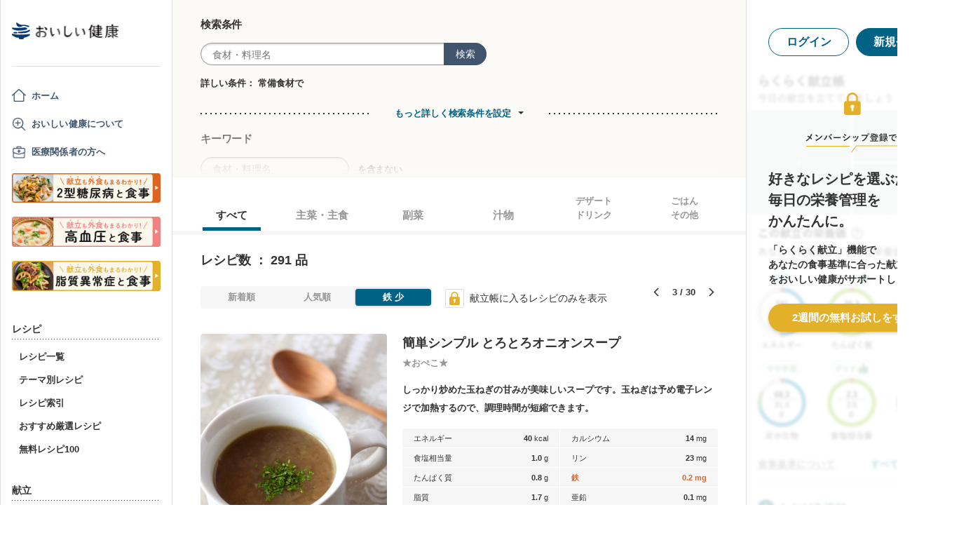

--- FILE ---
content_type: text/html; charset=utf-8
request_url: https://oishi-kenko.com/recipes?cooking_method_features%5B%5D=with_house_hold_ingredients&cooking_time=more_than_60_min&order_by=asc&order_key=iron&original_keyword=&page=3&q=&recipe_author_name=&sort_by=nutrition&source=text_field
body_size: 27591
content:
<!DOCTYPE html>
<html>
<head>
<!-- Google Tag Manager -->
<script>
  (function(w,d,s,l,i){w[l]=w[l]||[];w[l].push({'gtm.start':
  new Date().getTime(),event:'gtm.js'});var f=d.getElementsByTagName(s)[0],
  j=d.createElement(s),dl=l!='dataLayer'?'&l='+l:'';j.async=true;j.src=
  'https://www.googletagmanager.com/gtm.js?id='+i+dl;f.parentNode.insertBefore(j,f);
  })(window,document,'script','dataLayer','GTM-PGMP7633');
</script>
<!-- End Google Tag Manager -->

<script async src='https://www.googletagmanager.com/gtag/js?id=UA-87088116-1'></script>
<script>
  window.dataLayer = window.dataLayer || [];
  function gtag(){dataLayer.push(arguments);}
  gtag('set', 'linker', {'domains': ['oishi-kenko.com', 'articles.oishi-kenko.com']});
  gtag('js', new Date());
  gtag('config', 'UA-87088116-1');
  gtag('config', 'AW-650451956');
</script>

<script async='' crossorigin='anonymous' src='https://pagead2.googlesyndication.com/pagead/js/adsbygoogle.js?client=ca-pub-4938827245905815'></script>

<!-- 無料枠を使用しており、PV数に制限があるため対象先を制限する -->

<meta charset='utf-8'>
<meta content='IE=edge' http-equiv='x-ua-compatible'>
<meta content='width=device-width, initial-scale=1.0, maximum-scale=1.0, minimum-scale=1.0' name='viewport'>
<title>すべてレシピ 全291品 - 管理栄養士監修のレシピ検索・献立作成：おいしい健康</title><meta name="description" content="最新のヘルシーでおいしいレシピ（作り方）が291品!全てのレシピが管理栄養士監修。糖尿病や高血圧、生活習慣病の気になる方や予防目的の方にも安心して召し上がれます。「簡単シンプル とろとろオニオンスープ」「簡単 人参のポタージュ」「大人のサラダ 簡単ワサビドレッシング」「オニオンコンソメスープ」「低脂肪牛乳のコーンスープ」など。" /><meta name="keywords" content="糖尿病,血糖,食事,レシピ,献立,高血圧,減塩,脂質異常症,メタボリック,ダイエット,低カロリー,生活習慣病,シニア,嚥下食" /><meta name="robots" content="noarchive" />

<meta name="csrf-param" content="authenticity_token" />
<meta name="csrf-token" content="hoXkf8AzSLxmW1MDX3e5XpAWwH21wg8D1L7cDRQrwl6YbHjHCtzidKujmnZy2qFmXmJn4as7qC0gG1EVKnfDjw" />


<link rel="stylesheet" media="screen" href="https://use.fontawesome.com/releases/v5.0.6/css/all.css" />
<link rel="stylesheet" media="all" href="https://assets.oishi-kenko.com/kenko/assets/owan/all-aca699ffe43cf667331b919370fbf11b01748590cefeb7f6f0fc83e539db5304.css" />

<link rel="stylesheet" media="all" href="https://assets.oishi-kenko.com/kenko/assets/v2/all-e3b0c44298fc1c149afbf4c8996fb92427ae41e4649b934ca495991b7852b855.css" />
<!--[if lte IE 9 ]>
<link rel="stylesheet" media="all" href="https://assets.oishi-kenko.com/kenko/assets/v2/ie/ie-02b8c5c72060dba10e07b54d8498d5781211ee58c849512dbc62a9d742f76a88.css" />
<![endif]-->

<link rel="canonical" href="https://oishi-kenko.com/recipes?page=3" />
<link rel="alternate" type="application/rss+xml" title="RSS" href="/rss.xml" />
<script src="https://assets.oishi-kenko.com/kenko/packs/js/v2/application-3d85d586cc8fcd3fd84d.js"></script>
<script src="https://assets.oishi-kenko.com/kenko/packs/js/v2/google_analytics/index-46eb98b030562ef11adb.js"></script>

<script src="https://assets.oishi-kenko.com/kenko/packs/js/v2/recipes/recipe_search_more-647608d7d7aff212cf45.js"></script>
<script src="https://assets.oishi-kenko.com/kenko/packs/js/v2/shared/signup_guidance_modal-99e21173fa02f4a36da8.js"></script>
<script src="https://assets.oishi-kenko.com/kenko/packs/js/v2/shared/signup_promotion_modal-88b20266b413e3710efa.js"></script>
<script src="https://assets.oishi-kenko.com/kenko/packs/js/v2/google_analytics/recipes/index-ea83afa341ccc1f243d1.js"></script>
<script src="https://assets.oishi-kenko.com/kenko/packs/js/v2/recipes/toggle_recipe_bookmarks-e484cee5076f67940863.js"></script>
<script src="https://assets.oishi-kenko.com/kenko/packs/js/v2/footer/feedback_form-5a008e8dac44af3bc598.js"></script>
<link href='https://assets.oishi-kenko.com/kenko/images/favicon.ico' rel='shortcut icon'>
<link href="https://plus.google.com/104756081486527390460" rel="publisher" />
</head>
<body class='recipes_controller index_action js-body'>
<!-- Google Tag Manager (noscript) -->
<noscript>
<iframe height='0' src='https://www.googletagmanager.com/ns.html?id=GTM-PGMP7633' style='display:none;visibility:hidden' width='0'></iframe>
</noscript>
<!-- End Google Tag Manager (noscript) -->

<div id='fb-root'></div>

<div class='l-global'>
<header class='l-header'>
<div class='p-header'>
<div class='p-header__inner'>
<div class='p-header__head'>
<div class='p-header__left'>
<a class="p-header__icon-link js-header-menu" href=""><img alt="menu" class="p-header__menu-image" src="https://assets.oishi-kenko.com/kenko/assets/owan/icon/icon_menu_sp-224382c26c4fb26ed9e97fab0c7b5f3150b3c88bb20c6ea400ba08383e5d782c.png" />
</a></div>
<div class='p-header__logo'>
<a class="p-header__logo-link" href="/"><img alt="おいしい健康" class="p-header__logo-image" src="https://assets.oishi-kenko.com/kenko/assets/v2/commons/logo-d78f3c5ffd8d6071547783741c54ca01a26e9a2783ac5ce743db392f07fe8dc7.png" />
</a></div>
<div class='p-header__right'>
<a class="p-header__icon-link js-header-user" href=""><img alt="login" class="p-header__user-image" src="https://assets.oishi-kenko.com/kenko/assets/owan/icon/icon_login_sp-afcc44a135e116d65143df705c5869a6599d0c52235e265eda7d7003000e2623.png" />
</a></div>
</div>
</div>
</div>

</header>
<div class='l-contents'>
<nav class='l-gnav'>
<div class='p-gnav js-gnav'>
<div class='p-gnav__sp-cover js-gnav-cover'></div>
<div class='p-gnav__content js-gnav-content'>
<div class='p-gnav__content-inner'>
<div class='p-gnav__inner'>
<div class='p-gnav__logo'>
<a class="p-gnav__logo-link" href="/"><img alt="おいしい健康" class="p-gnav__logo-image" src="https://assets.oishi-kenko.com/kenko/assets/v2/commons/logo-d78f3c5ffd8d6071547783741c54ca01a26e9a2783ac5ce743db392f07fe8dc7.png" />
</a></div>
<hr class='p-gnav__border'>
<div class='p-gnav__mypage'>
<ul class='p-gnav__mypage-list'>
<li class='p-gnav__mypage-item'>
<a class="p-gnav__mypage-item-link--home" href="/">ホーム</a>
</li>
<li class='p-gnav__mypage-item'>
<a class="p-gnav__mypage-item-link--service-description" href="/service_description">おいしい健康について</a>
</li>
<li class='p-gnav__mypage-item'>
<a target="_blank" class="p-gnav__mypage-item-link--for-medical-worker" href="/for_medical_workers">医療関係者の方へ</a>
</li>
<li class='p-gnav__mypage-item u-sp-only'>
<a href="/guides/diabetes"><img alt="きほんもコツもまるわかり！2型糖尿病と食事" src="https://assets.oishi-kenko.com/kenko/images/guide/banner/tounyou_banner_type_1.png" />
</a>
</li>
<li class='p-gnav__mypage-item u-pc-only'>
<a href="/guides/diabetes"><img alt="きほんもコツもまるわかり！2型糖尿病と食事" src="https://assets.oishi-kenko.com/kenko/images/guide/banner/tounyou_banner_type_1.png" />
</a>
</li>
<li class='p-gnav__mypage-item u-sp-only'>
<a href="/guides/hypertension"><img alt="きほんもコツもまるわかり！高血圧と食事" src="https://assets.oishi-kenko.com/kenko/images/guide/banner/hypertension/banner_type_1.png" />
</a>
</li>
<li class='p-gnav__mypage-item u-pc-only'>
<a href="/guides/hypertension"><img alt="きほんもコツもまるわかり！高血圧と食事" src="https://assets.oishi-kenko.com/kenko/images/guide/banner/hypertension/banner_type_1.png" />
</a>
</li>
<li class='p-gnav__mypage-item u-sp-only'>
<a href="/guides/dyslipidemia"><img alt="きほんもコツもまるわかり！脂質異常症と食事" src="https://assets.oishi-kenko.com/kenko/images/guide/banner/dyslipidemia/banner_type_1.png" />
</a>
</li>
<li class='p-gnav__mypage-item u-pc-only'>
<a href="/guides/dyslipidemia"><img alt="きほんもコツもまるわかり！脂質異常症と食事" src="https://assets.oishi-kenko.com/kenko/images/guide/banner/dyslipidemia/banner_type_1.png" />
</a>
</li>
</ul>
</div>
<div class='p-gnav__menu'>
<h2 class='p-gnav__heading'>
レシピ
</h2>
<ul class='p-gnav__menu-list'>
<li class='p-gnav__menu-item'>
<a class="p-gnav__menu-item-link" href="/recipes">レシピ一覧</a>
</li>
<li class='p-gnav__menu-item'>
<a class="p-gnav__menu-item-link" href="/themes">テーマ別レシピ</a>
</li>
<li class='p-gnav__menu-item'>
<a class="p-gnav__menu-item-link" href="/recipe_indices/genres">レシピ索引</a>
</li>
<li class='p-gnav__menu-item'>
<a class="p-gnav__menu-item-link" href="/recipes/prize_selections">おすすめ厳選レシピ</a>
</li>
<li class='p-gnav__menu-item'>
<a class="p-gnav__menu-item-link" href="/recipes?only_picked_free_open=1">無料レシピ100</a>
</li>
</ul>
</div>
<div class='p-gnav__menu'>
<h2 class='p-gnav__heading'>
献立
</h2>
<ul class='p-gnav__menu-list'>
<li class='p-gnav__menu-item'>
<a class="p-gnav__menu-item-link" href="/search_menus">献立検索
<span class="p-gnav__new-icon"></span>
</a></li>
<li class='p-gnav__menu-item js-gnav-submenu-block'>
<a class="p-gnav__menu-item-link--arrow js-gnav-submenu-button" href="">筑波大学附属病院の献立</a>
<ul class='p-gnav__submenu-list js-gnav-submenu-list'>
<li class='p-gnav__submenu-item'>
<a class="p-gnav__submenu-item-link" target="_blank" href="https://articles.oishi-kenko.com/partner/">糖尿病をお持ちの方のための1週間あんしん献立</a>
</li>
</ul>
</li>
<li class='p-gnav__menu-item js-gnav-submenu-block'>
<a class="p-gnav__menu-item-link--arrow js-gnav-submenu-button" href="">管理栄養士のおすすめ献立</a>
<ul class='p-gnav__submenu-list js-gnav-submenu-list'>
<li class='p-gnav__submenu-item'>
<a class="p-gnav__submenu-item-link" href="/recommended_menus?ailment_id=1">糖尿病の方向け</a>
</li>
<li class='p-gnav__submenu-item'>
<a class="p-gnav__submenu-item-link" href="/recommended_menus?ailment_id=2">高血圧の方向け</a>
</li>
<li class='p-gnav__submenu-item'>
<a class="p-gnav__submenu-item-link" href="/recommended_menus?ailment_id=5">脂質異常症の方向け</a>
</li>
</ul>
</li>
</ul>
</div>
<div class='p-gnav__menu'>
<h2 class='p-gnav__heading'>
みんなの寄付レシピ
</h2>
<ul class='p-gnav__menu-list'>
<li class='p-gnav__menu-item'>
<a class="p-gnav__menu-item-link" href="/practical_kitchens">みんなの寄付レシピとは</a>
</li>
<li class='p-gnav__menu-item'>
<a class="p-gnav__menu-item-link" href="/tieups/56">がんサバイバーキッチン</a>
</li>
<li class='p-gnav__menu-item'>
<a class="p-gnav__menu-item-link" href="/tieups/76">糖尿病のみなさんへ</a>
</li>
</ul>
</div>
<div class='p-gnav__menu'>
<h2 class='p-gnav__heading'>
症状に合わせて
</h2>
<ul class='p-gnav__menu-list'>
<li class='p-gnav__menu-item js-gnav-submenu-block'>
<a class="p-gnav__menu-item-link--arrow js-gnav-submenu-button" href="">症状・目的別の食事</a>
<ul class='p-gnav__submenu-list js-gnav-submenu-list'>
<li class='p-gnav__submenu-item'>
<a class="p-gnav__submenu-item-link" href="/tounyou">糖尿病の食事</a>
</li>
<li class='p-gnav__submenu-item'>
<a class="p-gnav__submenu-item-link" href="/kouketsuatsu">高血圧の食事</a>
</li>
<li class='p-gnav__submenu-item'>
<a class="p-gnav__submenu-item-link" href="/shishitsu">脂質異常症の食事</a>
</li>
<li class='p-gnav__submenu-item'>
<a class="p-gnav__submenu-item-link" href="/senior">シニア向けの食事</a>
</li>
<li class='p-gnav__submenu-item'>
<a class="p-gnav__submenu-item-link" href="/woman">女性の健康と美容</a>
</li>
</ul>
</li>
</ul>
</div>
<div class='p-gnav__menu'>
<h2 class='p-gnav__heading'>
よみもの
</h2>
<ul class='p-gnav__menu-list'>
<li class='p-gnav__menu-item--sp-only'>
<a target="_top" class="p-gnav__menu-item-link" href="/katgut/yomimono-gnav-link-sp">読みもの調べもの</a>
</li>
<li class='p-gnav__menu-item--pc-only'>
<a target="_top" class="p-gnav__menu-item-link" href="/katgut/yomimono-gnav-link-pc">読みもの調べもの</a>
</li>
<li class='p-gnav__menu-item'>
<a class="p-gnav__menu-item-link" href="/articles">読む、えいよう
<span class="p-gnav__new-icon"></span>
</a></li>
<li class='p-gnav__menu-item'>
<a class="p-gnav__menu-item-link" href="/magazines/backnumber">月刊おいしい健康
</a></li>
<li class='p-gnav__menu-item'>
<a class="p-gnav__menu-item-link" target="_blank" href="/katgut/zaitaku-gnav-link">おうちの過ごしかた
</a></li>
</ul>
</div>
<div class='p-gnav__pickup-ad--pc-only'>
<h2 class='p-gnav__heading'>
PR ピックアップ
</h2>
<ul class='p-gnav__pickup-ad-list'>
<li class='p-gnav__pickup-ad-item'>
<a target="_top" class="p-gnav__pickup-ad-item-link" href="/katgut/takeda_re_from_pickup"><div class='p-gnav__pickup-ad-item-image-container'>
<img alt="" role="presentation" class="p-gnav__pickup-ad-item-image hover-scale-image" src="https://assets.oishi-kenko.com/kenko/assets/ads/thumb_takeda_re-75f8532ca7464e5bba6b90ae66502dd2683e7754475890d32e73ceed7f4ee005.jpg" />
</div>
<span class='p-gnav__pickup-ad-item-text'>
見逃さないで　隠れ逆流性食道炎
</span>
</a></li>
<li class='p-gnav__pickup-ad-item'>
<a target="_top" class="p-gnav__pickup-ad-item-link" href="/katgut/otsuka_vivoo_yomueiyou_from_pickup"><div class='p-gnav__pickup-ad-item-image-container'>
<img alt="" role="presentation" class="p-gnav__pickup-ad-item-image hover-scale-image" src="https://assets.oishi-kenko.com/kenko/assets/ads/thumb_otsuka_vivoo-e60171b82e1b5f1f8732ddf0dd9a00280b393575063c27bb11704f205e611e99.jpg" />
</div>
<span class='p-gnav__pickup-ad-item-text'>
【コラム】栄養モニタリングサービスのデータをご紹介
</span>
</a></li>
<li class='p-gnav__pickup-ad-item'>
<a target="_top" class="p-gnav__pickup-ad-item-link" href="/katgut/gilead_uc_zadankai_ichiran_from_pickup"><div class='p-gnav__pickup-ad-item-image-container'>
<img alt="" role="presentation" class="p-gnav__pickup-ad-item-image hover-scale-image" src="https://assets.oishi-kenko.com/kenko/assets/ads/thumb_gilead_uc_zadankai-81bc22632d9f731a646831748d07aa9a2ca8d9383385f37ae1e204b11de764fc.jpg" />
</div>
<span class='p-gnav__pickup-ad-item-text'>
潰瘍性大腸炎患者さん座談会レポート
</span>
</a></li>
<li class='p-gnav__pickup-ad-item'>
<a target="_top" class="p-gnav__pickup-ad-item-link" href="/katgut/gileadra_taiken_13_from_pickup_banner"><div class='p-gnav__pickup-ad-item-image-container'>
<img alt="" role="presentation" class="p-gnav__pickup-ad-item-image hover-scale-image" src="https://assets.oishi-kenko.com/kenko/assets/ads/thumb_gileadra_taiken_13-8af4bfdb7ebbde7c8d8fb9996e9209506b4cbc95fa12a4c1d86b31ac8398e8bc.jpg" />
</div>
<span class='p-gnav__pickup-ad-item-text'>
関節リウマチ治療体験談vol.13
</span>
</a></li>
<li class='p-gnav__pickup-ad-item'>
<a target="_top" class="p-gnav__pickup-ad-item-link" href="/katgut/gilead_uc_taiken_ichiran_from_pickup"><div class='p-gnav__pickup-ad-item-image-container'>
<img alt="" role="presentation" class="p-gnav__pickup-ad-item-image hover-scale-image" src="https://assets.oishi-kenko.com/kenko/assets/ads/thumb_uc_taikendan_ichiran-2093ecd05fd56e6e43361f7de0b8724c549d002447b30a7e6e742274bdea1bba.jpg" />
</div>
<span class='p-gnav__pickup-ad-item-text'>
潰瘍性大腸炎患者さんの体験談
</span>
</a></li>
<li class='p-gnav__pickup-ad-item'>
<a target="_top" class="p-gnav__pickup-ad-item-link" href="/katgut/gileadra_keihatu2_from_pickup"><div class='p-gnav__pickup-ad-item-image-container'>
<img alt="" role="presentation" class="p-gnav__pickup-ad-item-image hover-scale-image" src="https://assets.oishi-kenko.com/kenko/assets/ads/thumb_gileadra_keihatu2-5e68a7eebef491914202a7e4467269343758a3f69a5b83d942ebf6ca26f364e6.jpg" />
</div>
<span class='p-gnav__pickup-ad-item-text'>
自分にあった関節リウマチ治療に出会うには
</span>
</a></li>
<li class='p-gnav__pickup-ad-item'>
<a target="_top" class="p-gnav__pickup-ad-item-link" href="/katgut/fujikko_daizu4_from_pickup"><div class='p-gnav__pickup-ad-item-image-container'>
<img alt="" role="presentation" class="p-gnav__pickup-ad-item-image hover-scale-image" src="https://assets.oishi-kenko.com/kenko/assets/ads/thumb_fujikko_daizu4-3e6c5f081af99b80221a0f3930e54668531265c60b78e7b4c5c4f2be1e6210f8.jpg" />
</div>
<span class='p-gnav__pickup-ad-item-text'>
大豆中心の朝たんぱくダイエットとは!?
</span>
</a></li>
<li class='p-gnav__pickup-ad-item'>
<a target="_top" class="p-gnav__pickup-ad-item-link" href="/katgut/hagoromo_tanpaku_from_owned_referral_pickup"><div class='p-gnav__pickup-ad-item-image-container'>
<img alt="" role="presentation" class="p-gnav__pickup-ad-item-image hover-scale-image" src="https://assets.oishi-kenko.com/kenko/assets/ads/thumb_hagoromo_tanpaku-6e0b61a950b1245c09bcb4210db7225189fbf319603cc594cb19b1e4bf9e83c5.jpg" />
</div>
<span class='p-gnav__pickup-ad-item-text'>
ツナでたんぱく質をプラスしましょう
</span>
</a></li>
<li class='p-gnav__pickup-ad-item'>
<a target="_top" class="p-gnav__pickup-ad-item-link" href="/katgut/gileadra_ichiran_from_owned_referral_pickup"><div class='p-gnav__pickup-ad-item-image-container'>
<img alt="" role="presentation" class="p-gnav__pickup-ad-item-image hover-scale-image" src="https://assets.oishi-kenko.com/kenko/assets/ads/thumb_gileadra_ichiran-1bf5b139d326e7ef23a7e68daf11f18913f5f695dbacfb70759ec6c589ac855f.jpg" />
</div>
<span class='p-gnav__pickup-ad-item-text'>
関節リウマチ治療体験談
</span>
</a></li>
<li class='p-gnav__pickup-ad-item'>
<a target="_top" class="p-gnav__pickup-ad-item-link" href="/katgut/gileadra_ra_sinki_from_owned_pickup"><div class='p-gnav__pickup-ad-item-image-container'>
<img alt="" role="presentation" class="p-gnav__pickup-ad-item-image hover-scale-image" src="https://assets.oishi-kenko.com/kenko/assets/ads/thumb_gileadra_ra_sinki-20621da70c26391b70179788ca4b5214dd498bf92234c1ae9969054d4540fa35.jpg" />
</div>
<span class='p-gnav__pickup-ad-item-text'>
【関節リウマチをお持ちの方】新規会員登録はこちらから
</span>
</a></li>
<li class='p-gnav__pickup-ad-item'>
<a target="_top" class="p-gnav__pickup-ad-item-link" href="/katgut/gileadra_uc_chiryou_from_owned_referral_pickup"><div class='p-gnav__pickup-ad-item-image-container'>
<img alt="" role="presentation" class="p-gnav__pickup-ad-item-image hover-scale-image" src="https://assets.oishi-kenko.com/kenko/assets/ads/thumb_gilead_uc_chiryou-661529dd9c51ffaf14794d88e6a9f17a44b9d44df960e0fe39aec17f80a1e5ab.jpg" />
</div>
<span class='p-gnav__pickup-ad-item-text'>
潰瘍性大腸炎の治療
</span>
</a></li>
<li class='p-gnav__pickup-ad-item'>
<a target="_top" class="p-gnav__pickup-ad-item-link" href="/katgut/gileadra_from_web_banner_pickup"><div class='p-gnav__pickup-ad-item-image-container'>
<img alt="" role="presentation" class="p-gnav__pickup-ad-item-image hover-scale-image" src="https://assets.oishi-kenko.com/kenko/assets/ads/thumb_gileadra-45367a1ca45a68244fb304297a8e503b7ab18169a5509aa97a75e62f925bf68c.jpg" />
</div>
<span class='p-gnav__pickup-ad-item-text'>
関節リウマチってどんな病気？まずはセルフチェック！
</span>
</a></li>
<li class='p-gnav__pickup-ad-item'>
<a target="_top" class="p-gnav__pickup-ad-item-link" href="/katgut/gileaduc_watashino_honne_from_web_banner_pickup"><div class='p-gnav__pickup-ad-item-image-container'>
<img alt="" role="presentation" class="p-gnav__pickup-ad-item-image hover-scale-image" src="https://assets.oishi-kenko.com/kenko/assets/ads/thumb_gilead_uc_watashinohonne-eace0a7dc33e552d865c405ecca1c4bdee5809241d2432e16ec464f5dffc6cf2.jpg" />
</div>
<span class='p-gnav__pickup-ad-item-text'>
潰瘍性大腸炎（UC）のみんなのほんね
</span>
</a></li>
<li class='p-gnav__pickup-ad-item'>
<a target="_top" class="p-gnav__pickup-ad-item-link" href="/katgut/ads_thum_pc_chugai_1week"><div class='p-gnav__pickup-ad-item-image-container'>
<img alt="" role="presentation" class="p-gnav__pickup-ad-item-image hover-scale-image" src="https://assets.oishi-kenko.com/kenko/assets/ads/thumb_chugai_1week_pc-5f998c5ee3427c10b30ffc99bd4e076a1c19337206c86829018ba105845479c4.jpg" />
</div>
<span class='p-gnav__pickup-ad-item-text'>
糖尿病患者さんに向けた　カンタン一週間献立レシピ
</span>
</a></li>
</ul>
</div>
<div class='p-gnav__menu'>
<h2 class='p-gnav__heading'>
その他
</h2>
<ul class='p-gnav__menu-list'>
<li class='p-gnav__menu-item'>
<a class="p-gnav__menu-item-link" href="/for_medical_workers">医療関係者のみなさまへ</a>
</li>
<li class='p-gnav__menu-item'>
<a class="p-gnav__menu-item-link" href="/service_description">おいしい健康について</a>
</li>
<li class='p-gnav__menu-item'>
<a class="p-gnav__menu-item-link js-gnav-menu-feedback" href="">おいしい健康へのご意見</a>
</li>
<li class='p-gnav__menu-item'>
<a class="p-gnav__menu-item-link" href="/support_requests/new">お問い合わせ</a>
</li>
<li class='p-gnav__menu-item'>
<a class="p-gnav__menu-item-link" href="https://support.oishi-kenko.com/hc/ja">よくある質問</a>
</li>
<li class='p-gnav__menu-item'>
<a class="p-gnav__menu-item-link" href="/informations">お知らせ一覧</a>
</li>
</ul>
</div>
</div>

<div class='p-gnav__product'>
<div class='p-gnav-product'>
<ul class='p-gnav-product__list--sp-only'>
<li class='p-gnav-product__item'>
<a class="p-gnav-product__item-link" href="/katgut/yomimono-gnav-banner-sp"><img class="p-gnav-product__item-image" src="https://assets.oishi-kenko.com/kenko/assets/v2/ads/banner_yomimono-667a766eab6b43a4e74d46ae32e1780ae1adb6f8659d98409d90bf7ac21b01b5.png" />
</a></li>
</ul>
<ul class='p-gnav-product__list--pc-only'>
<li class='p-gnav-product__item'>
<a class="p-gnav-product__item-link" href="/katgut/yomimono-gnav-banner-pc"><img class="p-gnav-product__item-image" src="https://assets.oishi-kenko.com/kenko/assets/v2/ads/banner_yomimono-667a766eab6b43a4e74d46ae32e1780ae1adb6f8659d98409d90bf7ac21b01b5.png" />
</a></li>
</ul>
</div>

</div>
</div>
</div>
</div>
</nav>
<main class='l-main'>
<div class='p-main'>
<div class='p-main__inner'>
<div class='p-recipe'>
<div class='p-recipe__list'>
<div class='js-recipe-list'>
<div class='p-recipe-list'>
<div class='p-recipe-list__search'>
<div class='p-recipe-list-search js-recipe-list-search'>
<div class='p-recipe-list-search__cover js-recipe-list-search-cover'></div>
<div class='p-recipe-list-search__inner'>
<div class='p-recipe-list-search__close'>
<a class="p-recipe-list-search__close-link js-recipe-list-search-close" href=""><img class="p-recipe-list-search__close-image" src="https://assets.oishi-kenko.com/kenko/assets/owan/icon/icon_close-b26ab90c8b484d632152172d75e92db604eb87c190f826505b2900d0c250c805.png" />
</a></div>
<form class="p-recipe-list-search__form" action="/recipes" accept-charset="UTF-8" method="get"><input type="hidden" name="order_by" id="order_by" value="asc" autocomplete="off" />
<input type="hidden" name="order_key" id="order_key" value="iron" autocomplete="off" />
<input type="hidden" name="original_keyword" id="original_keyword" value="" autocomplete="off" />
<input type="hidden" name="sort_by" id="sort_by" value="nutrition" autocomplete="off" />
<input type="hidden" name="source" id="source" value="text_field" autocomplete="off" />
<input type="hidden" name="container" id="container" value="search_within_tab" autocomplete="off" />
<input type="hidden" name="source" id="source" value="text_field" autocomplete="off" />
<section class='p-recipe-list-search__main-section'>
<h3 class='p-recipe-list-search__form-heading'>
検索条件
</h3>
<div class='p-recipe-list-search__form-item'>
<div class='p-recipe-list-search__form-search'>
<div class='c-form-search'>
<div class='c-form-search__form-container'>
<input type="text" name="q" id="q" placeholder="食材・料理名" class="c-form-search__input-text" />
<button name="button" type="submit" id="search_form_top_submit" class="c-form-search__submit">検索</button>
</div>
</div>

</div>
</div>
<div class='p-recipe-list-search__filter'>
<div class='p-recipe-list-search__filter-text'>詳しい条件：
常備食材で</div></div>
</section>
<hr class='p-recipe-list-search__main-section-border'>
<div class='p-recipe-list-search__member-container js-recipe-list-search__member-container'>
<div class='p-recipe-list-search__search-more'>
<div class='c-link-search-more'>
<hr class='c-link-search-more__border'>
<div class='c-link-search-more__link-container'>
<a class="c-link-search-more__link js-recipe-list-search-more-link" data-hide-title="検索条件設定を閉じる" data-show-title="もっと詳しく検索条件を設定" href="">もっと詳しく検索条件を設定</a>
</div>
</div>

</div>
<section class='p-recipe-list-search__section'>
<h3 class='p-recipe-list-search__form-heading'>
キーワード
</h3>
<div class='p-recipe-list-search__form-item'>
<div class='c-form-round p-recipe-list-search__form-keyword'>
<input type="text" name="exclusion_keyword" id="exclusion_keyword" placeholder="食材・料理名" class="c-form-round__input-text" />
</div>

を含まない
</div>
</section>
<hr class='p-recipe-list-search__section-border'>
<section class='p-recipe-list-search__section'>
<h3 class='p-recipe-list-search__form-heading'>
食事のお悩みに合わせて絞り込む
</h3>
<div class='p-recipe-list-search__notice'>
<p class='p-recipe-list-search__notice-text'>
※食事のお悩み選択時は、レシピの特徴に応じて表示順が調整されます。「
<span class='p-recipe-list-search__notice-text--strong'>人気順</span>
」「
<span class='p-recipe-list-search__notice-text--strong'>新着順</span>
」で並べ替えることはできません。
</p>
</div>
<div class='p-recipe-list-search__form-item'>
<ul class='p-recipe-list-search__list'>
<li class='p-recipe-list-search__list-item'>
<div class='c-form-checkbox'><label class="c-form-checkbox__container" for="dietary_concern_want_to_reduce_salt"><input type="checkbox" name="symptoms[]" id="dietary_concern_want_to_reduce_salt" value="want_to_reduce_salt" class="c-form-checkbox__input" /><div class='c-form-checkbox__symbol'></div><span class='c-form-checkbox__label p-recipe-list-search__form-label'>塩分が気になる
</span></label></div>
</li>
<li class='p-recipe-list-search__list-item'>
<div class='c-form-checkbox'><label class="c-form-checkbox__container" for="dietary_concern_want_to_intake_fiber"><input type="checkbox" name="symptoms[]" id="dietary_concern_want_to_intake_fiber" value="want_to_intake_fiber" class="c-form-checkbox__input" /><div class='c-form-checkbox__symbol'></div><span class='c-form-checkbox__label p-recipe-list-search__form-label'>食物繊維をとりたい
</span></label></div>
</li>
<li class='p-recipe-list-search__list-item'>
<div class='c-form-checkbox'><label class="c-form-checkbox__container" for="dietary_concern_constipation"><input type="checkbox" name="symptoms[]" id="dietary_concern_constipation" value="constipation" class="c-form-checkbox__input" /><div class='c-form-checkbox__symbol'></div><span class='c-form-checkbox__label p-recipe-list-search__form-label'>便秘
</span></label></div>
</li>
<li class='p-recipe-list-search__list-item'>
<div class='c-form-checkbox'><label class="c-form-checkbox__container" for="dietary_concern_loose_bowels"><input type="checkbox" name="symptoms[]" id="dietary_concern_loose_bowels" value="loose_bowels" class="c-form-checkbox__input" /><div class='c-form-checkbox__symbol'></div><span class='c-form-checkbox__label p-recipe-list-search__form-label'>お腹がゆるい
</span></label></div>
</li>
<li class='p-recipe-list-search__list-item'>
<div class='c-form-checkbox'><label class="c-form-checkbox__container" for="dietary_concern_cold"><input type="checkbox" name="symptoms[]" id="dietary_concern_cold" value="cold" class="c-form-checkbox__input" /><div class='c-form-checkbox__symbol'></div><span class='c-form-checkbox__label p-recipe-list-search__form-label'>風邪
</span></label></div>
</li>
<li class='p-recipe-list-search__list-item'>
<div class='c-form-checkbox'><label class="c-form-checkbox__container" for="dietary_concern_mouth_ulcer"><input type="checkbox" name="symptoms[]" id="dietary_concern_mouth_ulcer" value="mouth_ulcer" class="c-form-checkbox__input" /><div class='c-form-checkbox__symbol'></div><span class='c-form-checkbox__label p-recipe-list-search__form-label'>口内炎
</span></label></div>
</li>
<li class='p-recipe-list-search__list-item'>
<div class='c-form-checkbox'><label class="c-form-checkbox__container" for="dietary_concern_anxious_to_swelling"><input type="checkbox" name="symptoms[]" id="dietary_concern_anxious_to_swelling" value="anxious_to_swelling" class="c-form-checkbox__input" /><div class='c-form-checkbox__symbol'></div><span class='c-form-checkbox__label p-recipe-list-search__form-label'>むくみが気になる
</span></label></div>
</li>
<li class='p-recipe-list-search__list-item'>
<div class='c-form-checkbox'><label class="c-form-checkbox__container" for="dietary_concern_soft"><input type="checkbox" name="symptoms[]" id="dietary_concern_soft" value="soft" class="c-form-checkbox__input" /><div class='c-form-checkbox__symbol'></div><span class='c-form-checkbox__label p-recipe-list-search__form-label'>やわらかい
</span></label></div>
</li>
<li class='p-recipe-list-search__list-item'>
<div class='c-form-checkbox'><label class="c-form-checkbox__container" for="dietary_concern_warm"><input type="checkbox" name="symptoms[]" id="dietary_concern_warm" value="warm" class="c-form-checkbox__input" /><div class='c-form-checkbox__symbol'></div><span class='c-form-checkbox__label p-recipe-list-search__form-label'>あたたかい
</span></label></div>
</li>
<li class='p-recipe-list-search__list-item'>
<div class='c-form-checkbox'><label class="c-form-checkbox__container" for="dietary_concern_has_refreshing_or_plain_taste"><input type="checkbox" name="symptoms[]" id="dietary_concern_has_refreshing_or_plain_taste" value="has_refreshing_or_plain_taste" class="c-form-checkbox__input" /><div class='c-form-checkbox__symbol'></div><span class='c-form-checkbox__label p-recipe-list-search__form-label'>さっぱり
</span></label></div>
</li>
<li class='p-recipe-list-search__list-item'>
<div class='c-form-checkbox'><label class="c-form-checkbox__container" for="dietary_concern_quick"><input type="checkbox" name="symptoms[]" id="dietary_concern_quick" value="quick" class="c-form-checkbox__input" /><div class='c-form-checkbox__symbol'></div><span class='c-form-checkbox__label p-recipe-list-search__form-label'>すぐできる
</span></label></div>
</li>
<li class='p-recipe-list-search__list-item'>
<div class='c-form-checkbox'><label class="c-form-checkbox__container" for="dietary_concern_for_meal_prep"><input type="checkbox" name="symptoms[]" id="dietary_concern_for_meal_prep" value="for_meal_prep" class="c-form-checkbox__input" /><div class='c-form-checkbox__symbol'></div><span class='c-form-checkbox__label p-recipe-list-search__form-label'>作り置き向き
</span></label></div>
</li>
<li class='p-recipe-list-search__list-item'>
<div class='c-form-checkbox'><label class="c-form-checkbox__container" for="dietary_concern_for_lunch_box"><input type="checkbox" name="symptoms[]" id="dietary_concern_for_lunch_box" value="for_lunch_box" class="c-form-checkbox__input" /><div class='c-form-checkbox__symbol'></div><span class='c-form-checkbox__label p-recipe-list-search__form-label'>お弁当向き
</span></label></div>
</li>
</ul>
</div>
</section>
<hr class='p-recipe-list-search__section-border'>
<section class='p-recipe-list-search__section'>
<h3 class='p-recipe-list-search__form-heading'>
調理時間で絞り込む
</h3>
<div class='p-recipe-list-search__form-item'>
<div class='c-form-select p-recipe-list-search__form-time'>
<select name="cooking_time" id="cooking_time" class="c-form-select__select"><option value="all_time">指定なし</option>
<option value="less_than_5_min">5分以内</option>
<option value="less_than_15_min">15分以内</option>
<option value="less_than_30_min">30分以内</option>
<option value="less_than_45_min">45分以内</option>
<option value="less_than_60_min">1時間以内</option></select>
</div>

</div>
</section>
<hr class='p-recipe-list-search__section-border'>
<section class='p-recipe-list-search__section'>
<h3 class='p-recipe-list-search__form-heading'>
作り方で絞り込む
</h3>
<div class='p-recipe-list-search__form-item'>
<ul class='p-recipe-list-search__list'>
<li class='p-recipe-list-search__list-item'>
<div class='c-form-checkbox'><label class="c-form-checkbox__container" for="cooking_feature_just_to_mix"><input type="checkbox" name="cooking_method_features[]" id="cooking_feature_just_to_mix" value="just_to_mix" class="c-form-checkbox__input" /><div class='c-form-checkbox__symbol'></div><span class='c-form-checkbox__label p-recipe-list-search__form-label'>混ぜるだけ
</span></label></div>
</li>
<li class='p-recipe-list-search__list-item'>
<div class='c-form-checkbox'><label class="c-form-checkbox__container" for="cooking_feature_just_to_cut_and_fry"><input type="checkbox" name="cooking_method_features[]" id="cooking_feature_just_to_cut_and_fry" value="just_to_cut_and_fry" class="c-form-checkbox__input" /><div class='c-form-checkbox__symbol'></div><span class='c-form-checkbox__label p-recipe-list-search__form-label'>切って焼くだけ
</span></label></div>
</li>
<li class='p-recipe-list-search__list-item'>
<div class='c-form-checkbox'><label class="c-form-checkbox__container" for="cooking_feature_just_to_simmer"><input type="checkbox" name="cooking_method_features[]" id="cooking_feature_just_to_simmer" value="just_to_simmer" class="c-form-checkbox__input" /><div class='c-form-checkbox__symbol'></div><span class='c-form-checkbox__label p-recipe-list-search__form-label'>煮るだけ
</span></label></div>
</li>
<li class='p-recipe-list-search__list-item'>
<div class='c-form-checkbox'><label class="c-form-checkbox__container" for="cooking_feature_microwave_alone"><input type="checkbox" name="cooking_method_features[]" id="cooking_feature_microwave_alone" value="microwave_alone" class="c-form-checkbox__input" /><div class='c-form-checkbox__symbol'></div><span class='c-form-checkbox__label p-recipe-list-search__form-label'>電子レンジだけ
</span></label></div>
</li>
<li class='p-recipe-list-search__list-item'>
<div class='c-form-checkbox'><label class="c-form-checkbox__container" for="cooking_feature_oven_toaster_alone"><input type="checkbox" name="cooking_method_features[]" id="cooking_feature_oven_toaster_alone" value="oven_toaster_alone" class="c-form-checkbox__input" /><div class='c-form-checkbox__symbol'></div><span class='c-form-checkbox__label p-recipe-list-search__form-label'>オーブントースターだけ
</span></label></div>
</li>
<li class='p-recipe-list-search__list-item'>
<div class='c-form-checkbox'><label class="c-form-checkbox__container" for="cooking_feature_pan_alone"><input type="checkbox" name="cooking_method_features[]" id="cooking_feature_pan_alone" value="pan_alone" class="c-form-checkbox__input" /><div class='c-form-checkbox__symbol'></div><span class='c-form-checkbox__label p-recipe-list-search__form-label'>フライパンひとつ
</span></label></div>
</li>
<li class='p-recipe-list-search__list-item'>
<div class='c-form-checkbox'><label class="c-form-checkbox__container" for="cooking_feature_pot_alone"><input type="checkbox" name="cooking_method_features[]" id="cooking_feature_pot_alone" value="pot_alone" class="c-form-checkbox__input" /><div class='c-form-checkbox__symbol'></div><span class='c-form-checkbox__label p-recipe-list-search__form-label'>鍋ひとつ
</span></label></div>
</li>
<li class='p-recipe-list-search__list-item'>
<div class='c-form-checkbox'><label class="c-form-checkbox__container" for="cooking_feature_no_knife_needed"><input type="checkbox" name="cooking_method_features[]" id="cooking_feature_no_knife_needed" value="no_knife_needed" class="c-form-checkbox__input" /><div class='c-form-checkbox__symbol'></div><span class='c-form-checkbox__label p-recipe-list-search__form-label'>包丁いらず
</span></label></div>
</li>
<li class='p-recipe-list-search__list-item'>
<div class='c-form-checkbox'><label title="重い器具や食材を使わない、または切る工程が少ない料理で絞り込みます。" class="c-form-checkbox__container" for="cooking_feature_no_force_needed"><input type="checkbox" name="cooking_method_features[]" id="cooking_feature_no_force_needed" value="no_force_needed" class="c-form-checkbox__input" /><div class='c-form-checkbox__symbol'></div><span class='c-form-checkbox__label p-recipe-list-search__form-label'>力がいらない料理
</span></label></div>
</li>
<li class='p-recipe-list-search__list-item'>
<div class='c-form-checkbox'><label class="c-form-checkbox__container" for="cooking_feature_with_house_hold_ingredients"><input type="checkbox" name="cooking_method_features[]" id="cooking_feature_with_house_hold_ingredients" value="with_house_hold_ingredients" class="c-form-checkbox__input" checked="checked" /><div class='c-form-checkbox__symbol'></div><span class='c-form-checkbox__label p-recipe-list-search__form-label'>常備食材で
</span></label></div>
</li>
<li class='p-recipe-list-search__list-item'>
<div class='c-form-checkbox'><label class="c-form-checkbox__container" for="cooking_feature_preserved_food_as_primary_ingredient"><input type="checkbox" name="cooking_method_features[]" id="cooking_feature_preserved_food_as_primary_ingredient" value="preserved_food_as_primary_ingredient" class="c-form-checkbox__input" /><div class='c-form-checkbox__symbol'></div><span class='c-form-checkbox__label p-recipe-list-search__form-label'>缶詰で
</span></label></div>
</li>
<li class='p-recipe-list-search__list-item'>
<div class='c-form-checkbox'><label class="c-form-checkbox__container" for="cooking_feature_main_ingredients_alone"><input type="checkbox" name="cooking_method_features[]" id="cooking_feature_main_ingredients_alone" value="main_ingredients_alone" class="c-form-checkbox__input" /><div class='c-form-checkbox__symbol'></div><span class='c-form-checkbox__label p-recipe-list-search__form-label'>食材一品で
</span></label></div>
</li>
<li class='p-recipe-list-search__list-item'>
<div class='c-form-checkbox'><label class="c-form-checkbox__container" for="cooking_feature_no_gas_stove_needed"><input type="checkbox" name="cooking_method_features[]" id="cooking_feature_no_gas_stove_needed" value="no_gas_stove_needed" class="c-form-checkbox__input" /><div class='c-form-checkbox__symbol'></div><span class='c-form-checkbox__label p-recipe-list-search__form-label'>火を使わない
</span></label></div>
</li>
</ul>
</div>
</section>
<hr class='p-recipe-list-search__section-border'>
<section class='p-recipe-list-search__section'>
<h3 class='p-recipe-list-search__form-heading'>
レシピ作者名で絞り込む
</h3>
<div class='p-recipe-list-search__form-item'>
<div class='c-form-round p-recipe-list-search__form-author'>
<input type="text" name="recipe_author_name" id="recipe_author_name" value="" placeholder="例：おいしい健康" class="c-form-round__input-text" />
</div>

</div>
</section>
<section class='p-recipe-list-search__section'>
<div class='p-recipe-list-search__submit'>
<div class='c-button-rect'>
<button name="button" type="submit" id="search_form_bottom_submit" class="c-button-rect__link p-recipe-list-search__submit-button">検索</button>
</div>

</div>
</section>
<div class='p-recipe-list-search__gradation'></div>
</div>
</form></div>
</div>

</div>
<div class='js-recipe-list-body'>
<div class='p-recipe-list-body'>
<div class='p-recipe-list-body__dish-type-tab'>
<div class='p-recipe-list-body__dish-type-tab-inner'>
<div class='p-recipe-list-dish-type-tab'>
<div class='c-tab'>
<div class='c-tab__inner'>
<ul class='c-tab__list'>
<li class='c-tab__item' id='all'>
<a class="c-tab__item-link active selected" href="/recipes?cooking_method_features%5B%5D=with_house_hold_ingredients&amp;cooking_time=more_than_60_min&amp;order_by=asc&amp;order_key=iron&amp;original_keyword=&amp;q=&amp;recipe_author_name=&amp;sort_by=nutrition&amp;source=text_field"><div class='c-tab__item-text-container'>
<span class='c-tab__item-text'>
すべて
</span>
</div>
</a></li>
<li class='c-tab__item' id='main_dish'>
<a class="c-tab__item-link active" href="/recipes?cooking_method_features%5B%5D=with_house_hold_ingredients&amp;cooking_time=more_than_60_min&amp;dish_types%5B%5D=main_dish&amp;dish_types%5B%5D=staple_food&amp;order_by=asc&amp;order_key=iron&amp;original_keyword=&amp;q=&amp;recipe_author_name=&amp;sort_by=nutrition&amp;source=text_field"><div class='c-tab__item-text-container'>
<span class='c-tab__item-text'>
主菜・主食
</span>
</div>
</a></li>
<li class='c-tab__item' id='side_dish'>
<a class="c-tab__item-link active" href="/recipes?cooking_method_features%5B%5D=with_house_hold_ingredients&amp;cooking_time=more_than_60_min&amp;dish_types%5B%5D=side_dish&amp;order_by=asc&amp;order_key=iron&amp;original_keyword=&amp;q=&amp;recipe_author_name=&amp;sort_by=nutrition&amp;source=text_field"><div class='c-tab__item-text-container'>
<span class='c-tab__item-text'>
副菜
</span>
</div>
</a></li>
<li class='c-tab__item' id='soup'>
<a class="c-tab__item-link active" href="/recipes?cooking_method_features%5B%5D=with_house_hold_ingredients&amp;cooking_time=more_than_60_min&amp;dish_types%5B%5D=soup&amp;order_by=asc&amp;order_key=iron&amp;original_keyword=&amp;q=&amp;recipe_author_name=&amp;sort_by=nutrition&amp;source=text_field"><div class='c-tab__item-text-container'>
<span class='c-tab__item-text'>
汁物
</span>
</div>
</a></li>
<li class='c-tab__item' id='sweets'>
<a class="c-tab__item-link last active" href="/recipes?cooking_method_features%5B%5D=with_house_hold_ingredients&amp;cooking_time=more_than_60_min&amp;dish_types%5B%5D=sweets&amp;order_by=asc&amp;order_key=iron&amp;original_keyword=&amp;q=&amp;recipe_author_name=&amp;sort_by=nutrition&amp;source=text_field"><div class='c-tab__item-text-container'>
<span class='c-tab__item-text--line-num-2'>
デザート<br>ドリンク
</span>
</div>
</a></li>
<li class='c-tab__item' id='foods'>
<a class="c-tab__item-link active" href="/foods"><div class='c-tab__item-text-container'>
<span class='c-tab__item-text--line-num-2'>
ごはん<br>その他
</span>
</div>
</a></li>
</ul>
</div>
</div>

</div>

</div>
</div>
<div class='p-recipe-list-body__head'>
<div class='p-recipe-list-head'>
<div class='p-recipe-list-head__inner'>
<div class='p-recipe-list-head__total-count'>
レシピ数 ： 291 品
</div>
<div class='p-recipe-list-head__action'>
<div class='p-recipe-list-head__pagination'>
<div class='c-pagination-short'>
<div class='c-pagination-short__prev'>
<a class="c-pagination-short__prev-link" href="/recipes?cooking_method_features%5B%5D=with_house_hold_ingredients&amp;cooking_time=more_than_60_min&amp;order_by=asc&amp;order_key=iron&amp;original_keyword=&amp;page=2&amp;q=&amp;recipe_author_name=&amp;sort_by=nutrition&amp;source=text_field"></a>
</div><div class='c-pagination-short__page'>3 / 30</div><div class='c-pagination-short__next'>
<a class="c-pagination-short__next-link" href="/recipes?cooking_method_features%5B%5D=with_house_hold_ingredients&amp;cooking_time=more_than_60_min&amp;order_by=asc&amp;order_key=iron&amp;original_keyword=&amp;page=4&amp;q=&amp;recipe_author_name=&amp;sort_by=nutrition&amp;source=text_field"></a>
</div>
</div>

</div>
<div class='p-recipe-list-head__condition'>
<div class='p-recipe-list-head__sort'>
<div class='p-recipe-list-sort-button'>
<div class='p-recipe-list-sort-button__inner'>
<a class="p-recipe-list-sort-button__item " href="/recipes?cooking_method_features%5B%5D=with_house_hold_ingredients&amp;cooking_time=more_than_60_min&amp;original_keyword=&amp;q=&amp;recipe_author_name=&amp;sort_by=date&amp;source=text_field"><span class='p-recipe-list-sort-button__text'>
新着順
</span>
</a><a class="p-recipe-list-sort-button__item " href="/recipes?cooking_method_features%5B%5D=with_house_hold_ingredients&amp;cooking_time=more_than_60_min&amp;original_keyword=&amp;q=&amp;recipe_author_name=&amp;sort_by=popularity&amp;source=text_field"><span class='p-recipe-list-sort-button__text'>
人気順
</span>
</a><div class='p-recipe-list-sort-button__item is-selected'>
<div class='p-recipe-list-sort-dropdown'>
<span class='p-recipe-list-sort-button__text--arrow p-recipe-list-sort-dropdown__text--arrow'>
鉄 少
</span>
<ul class='p-recipe-list-sort-dropdown__menu'>
<li class='p-recipe-list-sort-dropdown__menu-item'>
<div class='p-recipe-list-sort-dropdown--sub'>
<span>エネルギー</span>
<ul class='p-recipe-list-sort-dropdown--sub__menu'>
<li class='p-recipe-list-sort-dropdown--sub__menu-item--up'>
<a class="p-recipe-list-sort-dropdown--sub__menu-item-link" href="/recipes?cooking_method_features%5B%5D=with_house_hold_ingredients&amp;cooking_time=more_than_60_min&amp;order_by=desc&amp;order_key=energy&amp;original_keyword=&amp;q=&amp;recipe_author_name=&amp;sort_by=nutrition&amp;source=text_field">多い
</a></li>
<li class='p-recipe-list-sort-dropdown--sub__menu-item--down'>
<a class="p-recipe-list-sort-dropdown--sub__menu-item-link" href="/recipes?cooking_method_features%5B%5D=with_house_hold_ingredients&amp;cooking_time=more_than_60_min&amp;order_by=asc&amp;order_key=energy&amp;original_keyword=&amp;q=&amp;recipe_author_name=&amp;sort_by=nutrition&amp;source=text_field">少ない
</a></li>
</ul>
</div>
</li>
<li class='p-recipe-list-sort-dropdown__menu-item'>
<div class='p-recipe-list-sort-dropdown--sub'>
<span>食塩相当量</span>
<ul class='p-recipe-list-sort-dropdown--sub__menu'>
<li class='p-recipe-list-sort-dropdown--sub__menu-item--up'>
<a class="p-recipe-list-sort-dropdown--sub__menu-item-link" href="/recipes?cooking_method_features%5B%5D=with_house_hold_ingredients&amp;cooking_time=more_than_60_min&amp;order_by=desc&amp;order_key=sodium&amp;original_keyword=&amp;q=&amp;recipe_author_name=&amp;sort_by=nutrition&amp;source=text_field">多い
</a></li>
<li class='p-recipe-list-sort-dropdown--sub__menu-item--down'>
<a class="p-recipe-list-sort-dropdown--sub__menu-item-link" href="/recipes?cooking_method_features%5B%5D=with_house_hold_ingredients&amp;cooking_time=more_than_60_min&amp;order_by=asc&amp;order_key=sodium&amp;original_keyword=&amp;q=&amp;recipe_author_name=&amp;sort_by=nutrition&amp;source=text_field">少ない
</a></li>
</ul>
</div>
</li>
<li class='p-recipe-list-sort-dropdown__menu-item'>
<div class='p-recipe-list-sort-dropdown--sub'>
<span>たんぱく質</span>
<ul class='p-recipe-list-sort-dropdown--sub__menu'>
<li class='p-recipe-list-sort-dropdown--sub__menu-item--up'>
<a class="p-recipe-list-sort-dropdown--sub__menu-item-link" href="/recipes?cooking_method_features%5B%5D=with_house_hold_ingredients&amp;cooking_time=more_than_60_min&amp;order_by=desc&amp;order_key=protein&amp;original_keyword=&amp;q=&amp;recipe_author_name=&amp;sort_by=nutrition&amp;source=text_field">多い
</a></li>
<li class='p-recipe-list-sort-dropdown--sub__menu-item--down'>
<a class="p-recipe-list-sort-dropdown--sub__menu-item-link" href="/recipes?cooking_method_features%5B%5D=with_house_hold_ingredients&amp;cooking_time=more_than_60_min&amp;order_by=asc&amp;order_key=protein&amp;original_keyword=&amp;q=&amp;recipe_author_name=&amp;sort_by=nutrition&amp;source=text_field">少ない
</a></li>
</ul>
</div>
</li>
<li class='p-recipe-list-sort-dropdown__menu-item'>
<div class='p-recipe-list-sort-dropdown--sub'>
<span>脂質</span>
<ul class='p-recipe-list-sort-dropdown--sub__menu'>
<li class='p-recipe-list-sort-dropdown--sub__menu-item--up'>
<a class="p-recipe-list-sort-dropdown--sub__menu-item-link" href="/recipes?cooking_method_features%5B%5D=with_house_hold_ingredients&amp;cooking_time=more_than_60_min&amp;order_by=desc&amp;order_key=fat&amp;original_keyword=&amp;q=&amp;recipe_author_name=&amp;sort_by=nutrition&amp;source=text_field">多い
</a></li>
<li class='p-recipe-list-sort-dropdown--sub__menu-item--down'>
<a class="p-recipe-list-sort-dropdown--sub__menu-item-link" href="/recipes?cooking_method_features%5B%5D=with_house_hold_ingredients&amp;cooking_time=more_than_60_min&amp;order_by=asc&amp;order_key=fat&amp;original_keyword=&amp;q=&amp;recipe_author_name=&amp;sort_by=nutrition&amp;source=text_field">少ない
</a></li>
</ul>
</div>
</li>
<li class='p-recipe-list-sort-dropdown__menu-item'>
<div class='p-recipe-list-sort-dropdown--sub'>
<span>炭水化物</span>
<ul class='p-recipe-list-sort-dropdown--sub__menu'>
<li class='p-recipe-list-sort-dropdown--sub__menu-item--up'>
<a class="p-recipe-list-sort-dropdown--sub__menu-item-link" href="/recipes?cooking_method_features%5B%5D=with_house_hold_ingredients&amp;cooking_time=more_than_60_min&amp;order_by=desc&amp;order_key=carbon&amp;original_keyword=&amp;q=&amp;recipe_author_name=&amp;sort_by=nutrition&amp;source=text_field">多い
</a></li>
<li class='p-recipe-list-sort-dropdown--sub__menu-item--down'>
<a class="p-recipe-list-sort-dropdown--sub__menu-item-link" href="/recipes?cooking_method_features%5B%5D=with_house_hold_ingredients&amp;cooking_time=more_than_60_min&amp;order_by=asc&amp;order_key=carbon&amp;original_keyword=&amp;q=&amp;recipe_author_name=&amp;sort_by=nutrition&amp;source=text_field">少ない
</a></li>
</ul>
</div>
</li>
<li class='p-recipe-list-sort-dropdown__menu-item'>
<div class='p-recipe-list-sort-dropdown--sub'>
<span>糖質</span>
<ul class='p-recipe-list-sort-dropdown--sub__menu'>
<li class='p-recipe-list-sort-dropdown--sub__menu-item--up'>
<a class="p-recipe-list-sort-dropdown--sub__menu-item-link" href="/recipes?cooking_method_features%5B%5D=with_house_hold_ingredients&amp;cooking_time=more_than_60_min&amp;order_by=desc&amp;order_key=computed_carbohydrate_available&amp;original_keyword=&amp;q=&amp;recipe_author_name=&amp;sort_by=nutrition&amp;source=text_field">多い
</a></li>
<li class='p-recipe-list-sort-dropdown--sub__menu-item--down'>
<a class="p-recipe-list-sort-dropdown--sub__menu-item-link" href="/recipes?cooking_method_features%5B%5D=with_house_hold_ingredients&amp;cooking_time=more_than_60_min&amp;order_by=asc&amp;order_key=computed_carbohydrate_available&amp;original_keyword=&amp;q=&amp;recipe_author_name=&amp;sort_by=nutrition&amp;source=text_field">少ない
</a></li>
</ul>
</div>
</li>
<li class='p-recipe-list-sort-dropdown__menu-item'>
<div class='p-recipe-list-sort-dropdown--sub'>
<span>食物繊維</span>
<ul class='p-recipe-list-sort-dropdown--sub__menu'>
<li class='p-recipe-list-sort-dropdown--sub__menu-item--up'>
<a class="p-recipe-list-sort-dropdown--sub__menu-item-link" href="/recipes?cooking_method_features%5B%5D=with_house_hold_ingredients&amp;cooking_time=more_than_60_min&amp;order_by=desc&amp;order_key=fibers_total&amp;original_keyword=&amp;q=&amp;recipe_author_name=&amp;sort_by=nutrition&amp;source=text_field">多い
</a></li>
<li class='p-recipe-list-sort-dropdown--sub__menu-item--down'>
<a class="p-recipe-list-sort-dropdown--sub__menu-item-link" href="/recipes?cooking_method_features%5B%5D=with_house_hold_ingredients&amp;cooking_time=more_than_60_min&amp;order_by=asc&amp;order_key=fibers_total&amp;original_keyword=&amp;q=&amp;recipe_author_name=&amp;sort_by=nutrition&amp;source=text_field">少ない
</a></li>
</ul>
</div>
</li>
<li class='p-recipe-list-sort-dropdown__menu-item'>
<div class='p-recipe-list-sort-dropdown--sub'>
<span>コレステロール</span>
<ul class='p-recipe-list-sort-dropdown--sub__menu'>
<li class='p-recipe-list-sort-dropdown--sub__menu-item--up'>
<a class="p-recipe-list-sort-dropdown--sub__menu-item-link" href="/recipes?cooking_method_features%5B%5D=with_house_hold_ingredients&amp;cooking_time=more_than_60_min&amp;order_by=desc&amp;order_key=cholesterol&amp;original_keyword=&amp;q=&amp;recipe_author_name=&amp;sort_by=nutrition&amp;source=text_field">多い
</a></li>
<li class='p-recipe-list-sort-dropdown--sub__menu-item--down'>
<a class="p-recipe-list-sort-dropdown--sub__menu-item-link" href="/recipes?cooking_method_features%5B%5D=with_house_hold_ingredients&amp;cooking_time=more_than_60_min&amp;order_by=asc&amp;order_key=cholesterol&amp;original_keyword=&amp;q=&amp;recipe_author_name=&amp;sort_by=nutrition&amp;source=text_field">少ない
</a></li>
</ul>
</div>
</li>
<li class='p-recipe-list-sort-dropdown__menu-item'>
<div class='p-recipe-list-sort-dropdown--sub'>
<span>カリウム</span>
<ul class='p-recipe-list-sort-dropdown--sub__menu'>
<li class='p-recipe-list-sort-dropdown--sub__menu-item--up'>
<a class="p-recipe-list-sort-dropdown--sub__menu-item-link" href="/recipes?cooking_method_features%5B%5D=with_house_hold_ingredients&amp;cooking_time=more_than_60_min&amp;order_by=desc&amp;order_key=potassium&amp;original_keyword=&amp;q=&amp;recipe_author_name=&amp;sort_by=nutrition&amp;source=text_field">多い
</a></li>
<li class='p-recipe-list-sort-dropdown--sub__menu-item--down'>
<a class="p-recipe-list-sort-dropdown--sub__menu-item-link" href="/recipes?cooking_method_features%5B%5D=with_house_hold_ingredients&amp;cooking_time=more_than_60_min&amp;order_by=asc&amp;order_key=potassium&amp;original_keyword=&amp;q=&amp;recipe_author_name=&amp;sort_by=nutrition&amp;source=text_field">少ない
</a></li>
</ul>
</div>
</li>
<li class='p-recipe-list-sort-dropdown__menu-item'>
<div class='p-recipe-list-sort-dropdown--sub'>
<span>カルシウム</span>
<ul class='p-recipe-list-sort-dropdown--sub__menu'>
<li class='p-recipe-list-sort-dropdown--sub__menu-item--up'>
<a class="p-recipe-list-sort-dropdown--sub__menu-item-link" href="/recipes?cooking_method_features%5B%5D=with_house_hold_ingredients&amp;cooking_time=more_than_60_min&amp;order_by=desc&amp;order_key=calcium&amp;original_keyword=&amp;q=&amp;recipe_author_name=&amp;sort_by=nutrition&amp;source=text_field">多い
</a></li>
<li class='p-recipe-list-sort-dropdown--sub__menu-item--down'>
<a class="p-recipe-list-sort-dropdown--sub__menu-item-link" href="/recipes?cooking_method_features%5B%5D=with_house_hold_ingredients&amp;cooking_time=more_than_60_min&amp;order_by=asc&amp;order_key=calcium&amp;original_keyword=&amp;q=&amp;recipe_author_name=&amp;sort_by=nutrition&amp;source=text_field">少ない
</a></li>
</ul>
</div>
</li>
<li class='p-recipe-list-sort-dropdown__menu-item'>
<div class='p-recipe-list-sort-dropdown--sub'>
<span>リン</span>
<ul class='p-recipe-list-sort-dropdown--sub__menu'>
<li class='p-recipe-list-sort-dropdown--sub__menu-item--up'>
<a class="p-recipe-list-sort-dropdown--sub__menu-item-link" href="/recipes?cooking_method_features%5B%5D=with_house_hold_ingredients&amp;cooking_time=more_than_60_min&amp;order_by=desc&amp;order_key=phosphorus&amp;original_keyword=&amp;q=&amp;recipe_author_name=&amp;sort_by=nutrition&amp;source=text_field">多い
</a></li>
<li class='p-recipe-list-sort-dropdown--sub__menu-item--down'>
<a class="p-recipe-list-sort-dropdown--sub__menu-item-link" href="/recipes?cooking_method_features%5B%5D=with_house_hold_ingredients&amp;cooking_time=more_than_60_min&amp;order_by=asc&amp;order_key=phosphorus&amp;original_keyword=&amp;q=&amp;recipe_author_name=&amp;sort_by=nutrition&amp;source=text_field">少ない
</a></li>
</ul>
</div>
</li>
<li class='p-recipe-list-sort-dropdown__menu-item'>
<div class='p-recipe-list-sort-dropdown--sub'>
<span>鉄</span>
<ul class='p-recipe-list-sort-dropdown--sub__menu'>
<li class='p-recipe-list-sort-dropdown--sub__menu-item--up'>
<a class="p-recipe-list-sort-dropdown--sub__menu-item-link" href="/recipes?cooking_method_features%5B%5D=with_house_hold_ingredients&amp;cooking_time=more_than_60_min&amp;order_by=desc&amp;order_key=iron&amp;original_keyword=&amp;q=&amp;recipe_author_name=&amp;sort_by=nutrition&amp;source=text_field">多い
</a></li>
<li class='p-recipe-list-sort-dropdown--sub__menu-item--down'>
<a class="p-recipe-list-sort-dropdown--sub__menu-item-link" href="/recipes?cooking_method_features%5B%5D=with_house_hold_ingredients&amp;cooking_time=more_than_60_min&amp;order_by=asc&amp;order_key=iron&amp;original_keyword=&amp;q=&amp;recipe_author_name=&amp;sort_by=nutrition&amp;source=text_field">少ない
</a></li>
</ul>
</div>
</li>
<li class='p-recipe-list-sort-dropdown__menu-item'>
<div class='p-recipe-list-sort-dropdown--sub'>
<span>亜鉛</span>
<ul class='p-recipe-list-sort-dropdown--sub__menu'>
<li class='p-recipe-list-sort-dropdown--sub__menu-item--up'>
<a class="p-recipe-list-sort-dropdown--sub__menu-item-link" href="/recipes?cooking_method_features%5B%5D=with_house_hold_ingredients&amp;cooking_time=more_than_60_min&amp;order_by=desc&amp;order_key=zinc&amp;original_keyword=&amp;q=&amp;recipe_author_name=&amp;sort_by=nutrition&amp;source=text_field">多い
</a></li>
<li class='p-recipe-list-sort-dropdown--sub__menu-item--down'>
<a class="p-recipe-list-sort-dropdown--sub__menu-item-link" href="/recipes?cooking_method_features%5B%5D=with_house_hold_ingredients&amp;cooking_time=more_than_60_min&amp;order_by=asc&amp;order_key=zinc&amp;original_keyword=&amp;q=&amp;recipe_author_name=&amp;sort_by=nutrition&amp;source=text_field">少ない
</a></li>
</ul>
</div>
</li>
<li class='p-recipe-list-sort-dropdown__menu-item'>
<div class='p-recipe-list-sort-dropdown--sub'>
<span>ビタミンD</span>
<ul class='p-recipe-list-sort-dropdown--sub__menu'>
<li class='p-recipe-list-sort-dropdown--sub__menu-item--up'>
<a class="p-recipe-list-sort-dropdown--sub__menu-item-link" href="/recipes?cooking_method_features%5B%5D=with_house_hold_ingredients&amp;cooking_time=more_than_60_min&amp;order_by=desc&amp;order_key=vitamin_d&amp;original_keyword=&amp;q=&amp;recipe_author_name=&amp;sort_by=nutrition&amp;source=text_field">多い
</a></li>
<li class='p-recipe-list-sort-dropdown--sub__menu-item--down'>
<a class="p-recipe-list-sort-dropdown--sub__menu-item-link" href="/recipes?cooking_method_features%5B%5D=with_house_hold_ingredients&amp;cooking_time=more_than_60_min&amp;order_by=asc&amp;order_key=vitamin_d&amp;original_keyword=&amp;q=&amp;recipe_author_name=&amp;sort_by=nutrition&amp;source=text_field">少ない
</a></li>
</ul>
</div>
</li>
<li class='p-recipe-list-sort-dropdown__menu-item'>
<div class='p-recipe-list-sort-dropdown--sub'>
<span>ビタミンB12</span>
<ul class='p-recipe-list-sort-dropdown--sub__menu'>
<li class='p-recipe-list-sort-dropdown--sub__menu-item--up'>
<a class="p-recipe-list-sort-dropdown--sub__menu-item-link" href="/recipes?cooking_method_features%5B%5D=with_house_hold_ingredients&amp;cooking_time=more_than_60_min&amp;order_by=desc&amp;order_key=vitamin_b12&amp;original_keyword=&amp;q=&amp;recipe_author_name=&amp;sort_by=nutrition&amp;source=text_field">多い
</a></li>
<li class='p-recipe-list-sort-dropdown--sub__menu-item--down'>
<a class="p-recipe-list-sort-dropdown--sub__menu-item-link" href="/recipes?cooking_method_features%5B%5D=with_house_hold_ingredients&amp;cooking_time=more_than_60_min&amp;order_by=asc&amp;order_key=vitamin_b12&amp;original_keyword=&amp;q=&amp;recipe_author_name=&amp;sort_by=nutrition&amp;source=text_field">少ない
</a></li>
</ul>
</div>
</li>
<li class='p-recipe-list-sort-dropdown__menu-item'>
<div class='p-recipe-list-sort-dropdown--sub'>
<span>ビタミンC</span>
<ul class='p-recipe-list-sort-dropdown--sub__menu'>
<li class='p-recipe-list-sort-dropdown--sub__menu-item--up'>
<a class="p-recipe-list-sort-dropdown--sub__menu-item-link" href="/recipes?cooking_method_features%5B%5D=with_house_hold_ingredients&amp;cooking_time=more_than_60_min&amp;order_by=desc&amp;order_key=vitamin_c&amp;original_keyword=&amp;q=&amp;recipe_author_name=&amp;sort_by=nutrition&amp;source=text_field">多い
</a></li>
<li class='p-recipe-list-sort-dropdown--sub__menu-item--down'>
<a class="p-recipe-list-sort-dropdown--sub__menu-item-link" href="/recipes?cooking_method_features%5B%5D=with_house_hold_ingredients&amp;cooking_time=more_than_60_min&amp;order_by=asc&amp;order_key=vitamin_c&amp;original_keyword=&amp;q=&amp;recipe_author_name=&amp;sort_by=nutrition&amp;source=text_field">少ない
</a></li>
</ul>
</div>
</li>
<li class='p-recipe-list-sort-dropdown__menu-item'>
<div class='p-recipe-list-sort-dropdown--sub'>
<span>葉酸</span>
<ul class='p-recipe-list-sort-dropdown--sub__menu'>
<li class='p-recipe-list-sort-dropdown--sub__menu-item--up'>
<a class="p-recipe-list-sort-dropdown--sub__menu-item-link" href="/recipes?cooking_method_features%5B%5D=with_house_hold_ingredients&amp;cooking_time=more_than_60_min&amp;order_by=desc&amp;order_key=folate&amp;original_keyword=&amp;q=&amp;recipe_author_name=&amp;sort_by=nutrition&amp;source=text_field">多い
</a></li>
<li class='p-recipe-list-sort-dropdown--sub__menu-item--down'>
<a class="p-recipe-list-sort-dropdown--sub__menu-item-link" href="/recipes?cooking_method_features%5B%5D=with_house_hold_ingredients&amp;cooking_time=more_than_60_min&amp;order_by=asc&amp;order_key=folate&amp;original_keyword=&amp;q=&amp;recipe_author_name=&amp;sort_by=nutrition&amp;source=text_field">少ない
</a></li>
</ul>
</div>
</li>
</ul>
</div>
</div>
</div>
</div>

</div>
<div class='p-recipe-list-head__nutrition-search'>
<div class='p-recipe-nutrition-search'>
<div class='p-recipe-nutrition-search__inner'>
<a class="p-recipe-nutrition-search__checkbox-container js-signup-promotion-modal-trigger" href=""><div class='p-recipe-nutrition-search__checkbox-image-wrapper'>
<img class="p-recipe-nutrition-search__checkbox-image" src="https://assets.oishi-kenko.com/kenko/assets/owan/icon/icon_lock-1602540c0cf5816f6600ee74ae0a668a380c8c05f9052664606a500ca0fb59f6.png" />
</div>
<div class='p-recipe-nutrition-search__text'>
献立帳に入るレシピのみを表示
</div>
</a></div>
</div>

</div>
</div>
</div>
</div>
</div>

</div>
<ul class='p-recipe-list-body__list'>
<li class='p-recipe-list-body__item'>
<div class='p-recipe-list-item' data-id='6807'>
<div class='p-recipe-list-item__main'>
<div class='p-recipe-list-item__photo'>
<div class='p-recipe-list-item__photo-image-container--sp-only'>
<a class="p-recipe-list-item__photo-link" href="/recipes/6807"><img alt="簡単シンプル とろとろオニオンスープ" class="p-recipe-list-item__photo-image hover-scale-image" src="https://img.oishi-kenko.com/images/healthcare_recipes/w=312,h=444,c=true/6807.jpg?2019-01-22%2013:29:09%20+0900" width="156" height="222" />
</a></div>
<div class='p-recipe-list-item__photo-image-container--pc-only'>
<a class="p-recipe-list-item__photo-link" href="/recipes/6807"><img alt="簡単シンプル とろとろオニオンスープ" class="p-recipe-list-item__photo-image hover-scale-image" src="https://img.oishi-kenko.com/images/healthcare_recipes/w=532,h=754,c=true/6807.jpg?2019-01-22%2013:29:09%20+0900" width="266" height="377" />
</a></div>
<span class='p-recipe-list-item__ranking-icon'>

</span>
<span class='p-recipe-list-item__new-icon'>

</span>
</div>
<div class='p-recipe-list-item__detail'>
<h2 class='p-recipe-list-item__title'>
<a class="p-recipe-list-item__title-link" href="/recipes/6807">簡単シンプル とろとろオニオンスープ</a>

</h2>
<div class='p-recipe-list-item__inline-nutrition--sp-only'>
<div class='c-text-inline-nutrition'>
<ul class='c-text-inline-nutrition__list'>
<li class='c-text-inline-nutrition__item--bold  '>

<span class="value calories">40</span> <span class="unit">kcal</span>
</li>
<li class='c-text-inline-nutrition__item--bold  '>
食塩
<span class="value">1.0</span> <span class="unit">g</span>
</li>
</ul>
</div>

</div>
<div class='p-recipe-list-item__author--pc-only'>
★おぺこ★
</div>
<div class='p-recipe-list-item__description--pc-only'>
しっかり炒めた玉ねぎの甘みが美味しいスープです。玉ねぎは予め電子レンジで加熱するので、調理時間が短縮できます。
</div>
<div class='p-recipe-list-item__nutrition u-pc-only'>
<div class='c-nutrition-table--fill'>
<div class='c-nutrition-table--pc-only'>
<div class='c-nutrition-table--fill__inner'>
<div class='c-nutrition-table--fill__column--2'>
<div class='c-nutrition-table--fill__cell--1 '>
<div class='c-nutrition-table--fill__name'>
エネルギー
</div>
<div class='c-nutrition-table--fill__value-and-unit'>
<strong>
40
</strong>
kcal
</div>
</div>
<div class='c-nutrition-table--fill__cell--1 '>
<div class='c-nutrition-table--fill__name'>
食塩相当量
</div>
<div class='c-nutrition-table--fill__value-and-unit'>
<strong>
1.0
</strong>
g
</div>
</div>
<div class='c-nutrition-table--fill__cell--1 '>
<div class='c-nutrition-table--fill__name'>
たんぱく質
</div>
<div class='c-nutrition-table--fill__value-and-unit'>
<strong>
0.8
</strong>
g
</div>
</div>
<div class='c-nutrition-table--fill__cell--1 '>
<div class='c-nutrition-table--fill__name'>
脂質
</div>
<div class='c-nutrition-table--fill__value-and-unit'>
<strong>
1.7
</strong>
g
</div>
</div>
<div class='c-nutrition-table--fill__cell--1 '>
<div class='c-nutrition-table--fill__name'>
炭水化物
</div>
<div class='c-nutrition-table--fill__value-and-unit'>
<strong>
6.4
</strong>
g
</div>
</div>
<div class='c-nutrition-table--fill__cell--1 '>
<div class='c-nutrition-table--fill__name'>
糖質
</div>
<div class='c-nutrition-table--fill__value-and-unit'>
<strong>
5.3
</strong>
g
</div>
</div>
<div class='c-nutrition-table--fill__cell--1 '>
<div class='c-nutrition-table--fill__name'>
食物繊維
</div>
<div class='c-nutrition-table--fill__value-and-unit'>
<strong>
1.1
</strong>
g
</div>
</div>
<div class='c-nutrition-table--fill__cell--1 '>
<div class='c-nutrition-table--fill__name'>
コレステロール
</div>
<div class='c-nutrition-table--fill__value-and-unit'>
<strong>
5
</strong>
mg
</div>
</div>
<div class='c-nutrition-table--fill__cell--1 '>
<div class='c-nutrition-table--fill__name'>
カリウム
</div>
<div class='c-nutrition-table--fill__value-and-unit'>
<strong>
111
</strong>
mg
</div>
</div>
</div>
<div class='c-nutrition-table--fill__column--2'>
<div class='c-nutrition-table--fill__cell--2 '>
<div class='c-nutrition-table--fill__name'>
カルシウム
</div>
<div class='c-nutrition-table--fill__value-and-unit'>
<strong>
14
</strong>
mg
</div>
</div>
<div class='c-nutrition-table--fill__cell--2 '>
<div class='c-nutrition-table--fill__name'>
リン
</div>
<div class='c-nutrition-table--fill__value-and-unit'>
<strong>
23
</strong>
mg
</div>
</div>
<div class='c-nutrition-table--fill__cell--2 is-highlighted'>
<div class='c-nutrition-table--fill__name'>
鉄
</div>
<div class='c-nutrition-table--fill__value-and-unit'>
<strong>
0.2
</strong>
mg
</div>
</div>
<div class='c-nutrition-table--fill__cell--2 '>
<div class='c-nutrition-table--fill__name'>
亜鉛
</div>
<div class='c-nutrition-table--fill__value-and-unit'>
<strong>
0.1
</strong>
mg
</div>
</div>
<div class='c-nutrition-table--fill__cell--2 '>
<div class='c-nutrition-table--fill__name'>
ビタミンD
</div>
<div class='c-nutrition-table--fill__value-and-unit'>
<strong>
0.0
</strong>
µg
</div>
</div>
<div class='c-nutrition-table--fill__cell--2 '>
<div class='c-nutrition-table--fill__name'>
ビタミンB12
</div>
<div class='c-nutrition-table--fill__value-and-unit'>
<strong>
0.0
</strong>
µg
</div>
</div>
<div class='c-nutrition-table--fill__cell--2 '>
<div class='c-nutrition-table--fill__name'>
ビタミンC
</div>
<div class='c-nutrition-table--fill__value-and-unit'>
<strong>
6
</strong>
mg
</div>
</div>
<div class='c-nutrition-table--fill__cell--2 '>
<div class='c-nutrition-table--fill__name'>
葉酸
</div>
<div class='c-nutrition-table--fill__value-and-unit'>
<strong>
12
</strong>
µg
</div>
</div>
<div class='c-nutrition-table--fill__cell--2 '>
</div>
</div>

</div>
</div>
<div class='c-nutrition-table--sp-only'>
<div class='c-nutrition-table--fill__inner'>
<div class='c-nutrition-table--fill__column--2'>
<div class='c-nutrition-table--fill__cell--1 '>
<div class='c-nutrition-table--fill__name'>
エネルギー
</div>
<div class='c-nutrition-table--fill__value-and-unit'>
<strong>
40
</strong>
kcal
</div>
</div>
<div class='c-nutrition-table--fill__cell--1 '>
<div class='c-nutrition-table--fill__name'>
食塩相当量
</div>
<div class='c-nutrition-table--fill__value-and-unit'>
<strong>
1.0
</strong>
g
</div>
</div>
<div class='c-nutrition-table--fill__cell--1 '>
<div class='c-nutrition-table--fill__name'>
たんぱく質
</div>
<div class='c-nutrition-table--fill__value-and-unit'>
<strong>
0.8
</strong>
g
</div>
</div>
<div class='c-nutrition-table--fill__cell--1 '>
<div class='c-nutrition-table--fill__name'>
脂質
</div>
<div class='c-nutrition-table--fill__value-and-unit'>
<strong>
1.7
</strong>
g
</div>
</div>
<div class='c-nutrition-table--fill__cell--1 '>
<div class='c-nutrition-table--fill__name'>
炭水化物
</div>
<div class='c-nutrition-table--fill__value-and-unit'>
<strong>
6.4
</strong>
g
</div>
</div>
<div class='c-nutrition-table--fill__cell--1 '>
<div class='c-nutrition-table--fill__name'>
糖質
</div>
<div class='c-nutrition-table--fill__value-and-unit'>
<strong>
5.3
</strong>
g
</div>
</div>
<div class='c-nutrition-table--fill__cell--1 '>
<div class='c-nutrition-table--fill__name'>
食物繊維
</div>
<div class='c-nutrition-table--fill__value-and-unit'>
<strong>
1.1
</strong>
g
</div>
</div>
<div class='c-nutrition-table--fill__cell--1 '>
<div class='c-nutrition-table--fill__name'>
コレステロール
</div>
<div class='c-nutrition-table--fill__value-and-unit'>
<strong>
5
</strong>
mg
</div>
</div>
<div class='c-nutrition-table--fill__cell--1 '>
<div class='c-nutrition-table--fill__name'>
カリウム
</div>
<div class='c-nutrition-table--fill__value-and-unit'>
<strong>
111
</strong>
mg
</div>
</div>
</div>
<div class='c-nutrition-table--fill__column--2'>
<div class='c-nutrition-table--fill__cell--2 '>
<div class='c-nutrition-table--fill__name'>
カルシウム
</div>
<div class='c-nutrition-table--fill__value-and-unit'>
<strong>
14
</strong>
mg
</div>
</div>
<div class='c-nutrition-table--fill__cell--2 '>
<div class='c-nutrition-table--fill__name'>
リン
</div>
<div class='c-nutrition-table--fill__value-and-unit'>
<strong>
23
</strong>
mg
</div>
</div>
<div class='c-nutrition-table--fill__cell--2 is-highlighted'>
<div class='c-nutrition-table--fill__name'>
鉄
</div>
<div class='c-nutrition-table--fill__value-and-unit'>
<strong>
0.2
</strong>
mg
</div>
</div>
<div class='c-nutrition-table--fill__cell--2 '>
<div class='c-nutrition-table--fill__name'>
亜鉛
</div>
<div class='c-nutrition-table--fill__value-and-unit'>
<strong>
0.1
</strong>
mg
</div>
</div>
<div class='c-nutrition-table--fill__cell--2 '>
<div class='c-nutrition-table--fill__name'>
ビタミンD
</div>
<div class='c-nutrition-table--fill__value-and-unit'>
<strong>
0.0
</strong>
µg
</div>
</div>
<div class='c-nutrition-table--fill__cell--2 '>
<div class='c-nutrition-table--fill__name'>
ビタミンB12
</div>
<div class='c-nutrition-table--fill__value-and-unit'>
<strong>
0.0
</strong>
µg
</div>
</div>
<div class='c-nutrition-table--fill__cell--2 '>
<div class='c-nutrition-table--fill__name'>
ビタミンC
</div>
<div class='c-nutrition-table--fill__value-and-unit'>
<strong>
6
</strong>
mg
</div>
</div>
<div class='c-nutrition-table--fill__cell--2 '>
<div class='c-nutrition-table--fill__name'>
葉酸
</div>
<div class='c-nutrition-table--fill__value-and-unit'>
<strong>
12
</strong>
µg
</div>
</div>
<div class='c-nutrition-table--fill__cell--2 '>
</div>
</div>

</div>
</div>
</div>

</div>
<div class='p-recipe-list-item__detail-bottom-wrapper'>
<div class='p-recipe-list-item__detail-other'>
<div class='p-recipe-list-item__ingredient--sp-only'>
玉ねぎ、バター、水、洋風スープの素、塩、こしょう…
</div>
<div class='p-recipe-list-item__ingredient--pc-only'>
材料：
玉ねぎ、バター、水、洋風スープの素、…
</div>
<div class='p-recipe-list-item__related-tag--pc-only'>
<div class='p-recipe-list-related-tag'>
<ul class='p-recipe-list-related-tag__list'>
<li class='p-recipe-list-related-tag__item'>
<div class='c-button-round-tag'>
<a class="c-button-round-tag__link" href="/recipes?icon_id=21">食材少なめ
</a></div>

</li>
</ul>
</div>

</div>
</div>
<div class='p-recipe-list-item__action'>
<div class='p-recipe-list-item__action-inner'>
<div class='p-recipe-basic-action'>
<ul class='p-recipe-basic-action__list'>
<li class='p-recipe-basic-action__item'>
<div class='p-recipe-basic-action__item-inner'>
<div class='c-button-circle'>
<a class="c-button-circle__link js-signup-promotion-modal-trigger" data-lead-type="menu_book" href="#"><div class='c-button-circle__image-container'>
<span class='c-button-circle__image--add-menu '></span>
</div>
<div class='c-button-circle__title'>
献立に追加
</div>
</a></div>

</div>
</li>
<li class='p-recipe-basic-action__item'>
<div class='p-recipe-basic-action__item-inner'>
<div class='p-recipe-bookmark-link js-recipe-bookmark-container'>
<div class='p-recipe-bookmark-link__balloon-container'>
<div class='p-recipe-bookmark-link__balloon--mark js-recipe-bookmark-balloon-mark'>
<a class="p-recipe-bookmark-link__balloon-link" href="/recipe_bookmarks"><p class='p-recipe-bookmark-link__balloon-text--mark'>
お気に入りに
<br>
追加しました
</p>
</a></div>
<div class='p-recipe-bookmark-link__balloon--trash js-recipe-bookmark-balloon-trash'>
<p class='p-recipe-bookmark-link__balloon-text--trash'>
お気に入りから
<br>
削除しました
</p>
</div>
</div>
<div class='c-button-circle'>
<a class="c-button-circle__link js-signup-promotion-modal-trigger" data-lead-type="recipe_bookmarks" data-url="/recipe_bookmarks/mark?recipe_id=6807" data-is-active="false" href="#"><div class='c-button-circle__top-text js-recipe-bookmark-count '>
192
</div>
<div class='c-button-circle__image-container'>
<span class='c-button-circle__image--add-favorite js-recipe-bookmark-image '></span>
</div>
<div class='c-button-circle__title'>
お気に入り
</div>
</a></div>

</div>

</div>
</li>
</ul>
</div>

</div>
</div>
</div>
</div>
</div>
<div class='p-recipe-list-item__footer--sp-only'>
<div class='p-recipe-list-item__nutrition'>
<div class='c-nutrition-table--fill'>
<div class='c-nutrition-table--pc-only'>
<div class='c-nutrition-table--fill__inner'>
<div class='c-nutrition-table--fill__column--2'>
<div class='c-nutrition-table--fill__cell--1 '>
<div class='c-nutrition-table--fill__name'>
エネルギー
</div>
<div class='c-nutrition-table--fill__value-and-unit'>
<strong>
40
</strong>
kcal
</div>
</div>
<div class='c-nutrition-table--fill__cell--1 '>
<div class='c-nutrition-table--fill__name'>
食塩相当量
</div>
<div class='c-nutrition-table--fill__value-and-unit'>
<strong>
1.0
</strong>
g
</div>
</div>
<div class='c-nutrition-table--fill__cell--1 '>
<div class='c-nutrition-table--fill__name'>
たんぱく質
</div>
<div class='c-nutrition-table--fill__value-and-unit'>
<strong>
0.8
</strong>
g
</div>
</div>
<div class='c-nutrition-table--fill__cell--1 '>
<div class='c-nutrition-table--fill__name'>
脂質
</div>
<div class='c-nutrition-table--fill__value-and-unit'>
<strong>
1.7
</strong>
g
</div>
</div>
<div class='c-nutrition-table--fill__cell--1 '>
<div class='c-nutrition-table--fill__name'>
炭水化物
</div>
<div class='c-nutrition-table--fill__value-and-unit'>
<strong>
6.4
</strong>
g
</div>
</div>
<div class='c-nutrition-table--fill__cell--1 '>
<div class='c-nutrition-table--fill__name'>
糖質
</div>
<div class='c-nutrition-table--fill__value-and-unit'>
<strong>
5.3
</strong>
g
</div>
</div>
<div class='c-nutrition-table--fill__cell--1 '>
<div class='c-nutrition-table--fill__name'>
食物繊維
</div>
<div class='c-nutrition-table--fill__value-and-unit'>
<strong>
1.1
</strong>
g
</div>
</div>
<div class='c-nutrition-table--fill__cell--1 '>
<div class='c-nutrition-table--fill__name'>
コレステロール
</div>
<div class='c-nutrition-table--fill__value-and-unit'>
<strong>
5
</strong>
mg
</div>
</div>
<div class='c-nutrition-table--fill__cell--1 '>
<div class='c-nutrition-table--fill__name'>
カリウム
</div>
<div class='c-nutrition-table--fill__value-and-unit'>
<strong>
111
</strong>
mg
</div>
</div>
</div>
<div class='c-nutrition-table--fill__column--2'>
<div class='c-nutrition-table--fill__cell--2 '>
<div class='c-nutrition-table--fill__name'>
カルシウム
</div>
<div class='c-nutrition-table--fill__value-and-unit'>
<strong>
14
</strong>
mg
</div>
</div>
<div class='c-nutrition-table--fill__cell--2 '>
<div class='c-nutrition-table--fill__name'>
リン
</div>
<div class='c-nutrition-table--fill__value-and-unit'>
<strong>
23
</strong>
mg
</div>
</div>
<div class='c-nutrition-table--fill__cell--2 is-highlighted'>
<div class='c-nutrition-table--fill__name'>
鉄
</div>
<div class='c-nutrition-table--fill__value-and-unit'>
<strong>
0.2
</strong>
mg
</div>
</div>
<div class='c-nutrition-table--fill__cell--2 '>
<div class='c-nutrition-table--fill__name'>
亜鉛
</div>
<div class='c-nutrition-table--fill__value-and-unit'>
<strong>
0.1
</strong>
mg
</div>
</div>
<div class='c-nutrition-table--fill__cell--2 '>
<div class='c-nutrition-table--fill__name'>
ビタミンD
</div>
<div class='c-nutrition-table--fill__value-and-unit'>
<strong>
0.0
</strong>
µg
</div>
</div>
<div class='c-nutrition-table--fill__cell--2 '>
<div class='c-nutrition-table--fill__name'>
ビタミンB12
</div>
<div class='c-nutrition-table--fill__value-and-unit'>
<strong>
0.0
</strong>
µg
</div>
</div>
<div class='c-nutrition-table--fill__cell--2 '>
<div class='c-nutrition-table--fill__name'>
ビタミンC
</div>
<div class='c-nutrition-table--fill__value-and-unit'>
<strong>
6
</strong>
mg
</div>
</div>
<div class='c-nutrition-table--fill__cell--2 '>
<div class='c-nutrition-table--fill__name'>
葉酸
</div>
<div class='c-nutrition-table--fill__value-and-unit'>
<strong>
12
</strong>
µg
</div>
</div>
<div class='c-nutrition-table--fill__cell--2 '>
</div>
</div>

</div>
</div>
<div class='c-nutrition-table--sp-only'>
<div class='c-nutrition-table--fill__inner'>
<div class='c-nutrition-table--fill__column--2'>
<div class='c-nutrition-table--fill__cell--1 '>
<div class='c-nutrition-table--fill__name'>
エネルギー
</div>
<div class='c-nutrition-table--fill__value-and-unit'>
<strong>
40
</strong>
kcal
</div>
</div>
<div class='c-nutrition-table--fill__cell--1 '>
<div class='c-nutrition-table--fill__name'>
食塩相当量
</div>
<div class='c-nutrition-table--fill__value-and-unit'>
<strong>
1.0
</strong>
g
</div>
</div>
<div class='c-nutrition-table--fill__cell--1 '>
<div class='c-nutrition-table--fill__name'>
たんぱく質
</div>
<div class='c-nutrition-table--fill__value-and-unit'>
<strong>
0.8
</strong>
g
</div>
</div>
<div class='c-nutrition-table--fill__cell--1 '>
<div class='c-nutrition-table--fill__name'>
脂質
</div>
<div class='c-nutrition-table--fill__value-and-unit'>
<strong>
1.7
</strong>
g
</div>
</div>
<div class='c-nutrition-table--fill__cell--1 '>
<div class='c-nutrition-table--fill__name'>
炭水化物
</div>
<div class='c-nutrition-table--fill__value-and-unit'>
<strong>
6.4
</strong>
g
</div>
</div>
<div class='c-nutrition-table--fill__cell--1 '>
<div class='c-nutrition-table--fill__name'>
糖質
</div>
<div class='c-nutrition-table--fill__value-and-unit'>
<strong>
5.3
</strong>
g
</div>
</div>
<div class='c-nutrition-table--fill__cell--1 '>
<div class='c-nutrition-table--fill__name'>
食物繊維
</div>
<div class='c-nutrition-table--fill__value-and-unit'>
<strong>
1.1
</strong>
g
</div>
</div>
<div class='c-nutrition-table--fill__cell--1 '>
<div class='c-nutrition-table--fill__name'>
コレステロール
</div>
<div class='c-nutrition-table--fill__value-and-unit'>
<strong>
5
</strong>
mg
</div>
</div>
<div class='c-nutrition-table--fill__cell--1 '>
<div class='c-nutrition-table--fill__name'>
カリウム
</div>
<div class='c-nutrition-table--fill__value-and-unit'>
<strong>
111
</strong>
mg
</div>
</div>
</div>
<div class='c-nutrition-table--fill__column--2'>
<div class='c-nutrition-table--fill__cell--2 '>
<div class='c-nutrition-table--fill__name'>
カルシウム
</div>
<div class='c-nutrition-table--fill__value-and-unit'>
<strong>
14
</strong>
mg
</div>
</div>
<div class='c-nutrition-table--fill__cell--2 '>
<div class='c-nutrition-table--fill__name'>
リン
</div>
<div class='c-nutrition-table--fill__value-and-unit'>
<strong>
23
</strong>
mg
</div>
</div>
<div class='c-nutrition-table--fill__cell--2 is-highlighted'>
<div class='c-nutrition-table--fill__name'>
鉄
</div>
<div class='c-nutrition-table--fill__value-and-unit'>
<strong>
0.2
</strong>
mg
</div>
</div>
<div class='c-nutrition-table--fill__cell--2 '>
<div class='c-nutrition-table--fill__name'>
亜鉛
</div>
<div class='c-nutrition-table--fill__value-and-unit'>
<strong>
0.1
</strong>
mg
</div>
</div>
<div class='c-nutrition-table--fill__cell--2 '>
<div class='c-nutrition-table--fill__name'>
ビタミンD
</div>
<div class='c-nutrition-table--fill__value-and-unit'>
<strong>
0.0
</strong>
µg
</div>
</div>
<div class='c-nutrition-table--fill__cell--2 '>
<div class='c-nutrition-table--fill__name'>
ビタミンB12
</div>
<div class='c-nutrition-table--fill__value-and-unit'>
<strong>
0.0
</strong>
µg
</div>
</div>
<div class='c-nutrition-table--fill__cell--2 '>
<div class='c-nutrition-table--fill__name'>
ビタミンC
</div>
<div class='c-nutrition-table--fill__value-and-unit'>
<strong>
6
</strong>
mg
</div>
</div>
<div class='c-nutrition-table--fill__cell--2 '>
<div class='c-nutrition-table--fill__name'>
葉酸
</div>
<div class='c-nutrition-table--fill__value-and-unit'>
<strong>
12
</strong>
µg
</div>
</div>
<div class='c-nutrition-table--fill__cell--2 '>
</div>
</div>

</div>
</div>
</div>

</div>
</div>
</div>

</li>
<li class='p-recipe-list-body__item'>
<div class='p-recipe-list-item' data-id='10037'>
<div class='p-recipe-list-item__main'>
<div class='p-recipe-list-item__photo'>
<div class='p-recipe-list-item__photo-image-container--sp-only'>
<a class="p-recipe-list-item__photo-link" href="/recipes/10037"><img alt="簡単 人参のポタージュ" class="p-recipe-list-item__photo-image hover-scale-image" src="https://img.oishi-kenko.com/images/healthcare_recipes/w=312,h=444,c=true/10037.jpg?2019-06-19%2015:03:30%20+0900" width="156" height="222" />
</a></div>
<div class='p-recipe-list-item__photo-image-container--pc-only'>
<a class="p-recipe-list-item__photo-link" href="/recipes/10037"><img alt="簡単 人参のポタージュ" class="p-recipe-list-item__photo-image hover-scale-image" src="https://img.oishi-kenko.com/images/healthcare_recipes/w=532,h=754,c=true/10037.jpg?2019-06-19%2015:03:30%20+0900" width="266" height="377" />
</a></div>
<span class='p-recipe-list-item__ranking-icon'>

</span>
<span class='p-recipe-list-item__new-icon'>

</span>
</div>
<div class='p-recipe-list-item__detail'>
<h2 class='p-recipe-list-item__title'>
<a class="p-recipe-list-item__title-link" href="/recipes/10037">簡単 人参のポタージュ</a>

</h2>
<div class='p-recipe-list-item__inline-nutrition--sp-only'>
<div class='c-text-inline-nutrition'>
<ul class='c-text-inline-nutrition__list'>
<li class='c-text-inline-nutrition__item--bold  '>

<span class="value calories">74</span> <span class="unit">kcal</span>
</li>
<li class='c-text-inline-nutrition__item--bold  '>
食塩
<span class="value">0.5</span> <span class="unit">g</span>
</li>
</ul>
</div>

</div>
<div class='p-recipe-list-item__author--pc-only'>
くららママ♡
</div>
<div class='p-recipe-list-item__description--pc-only'>
にんじんのきれいな色と優しい甘さにほっとするポタージュです。
</div>
<div class='p-recipe-list-item__nutrition u-pc-only'>
<div class='c-nutrition-table--fill'>
<div class='c-nutrition-table--pc-only'>
<div class='c-nutrition-table--fill__inner'>
<div class='c-nutrition-table--fill__column--2'>
<div class='c-nutrition-table--fill__cell--1 '>
<div class='c-nutrition-table--fill__name'>
エネルギー
</div>
<div class='c-nutrition-table--fill__value-and-unit'>
<strong>
74
</strong>
kcal
</div>
</div>
<div class='c-nutrition-table--fill__cell--1 '>
<div class='c-nutrition-table--fill__name'>
食塩相当量
</div>
<div class='c-nutrition-table--fill__value-and-unit'>
<strong>
0.5
</strong>
g
</div>
</div>
<div class='c-nutrition-table--fill__cell--1 '>
<div class='c-nutrition-table--fill__name'>
たんぱく質
</div>
<div class='c-nutrition-table--fill__value-and-unit'>
<strong>
3.3
</strong>
g
</div>
</div>
<div class='c-nutrition-table--fill__cell--1 '>
<div class='c-nutrition-table--fill__name'>
脂質
</div>
<div class='c-nutrition-table--fill__value-and-unit'>
<strong>
3.2
</strong>
g
</div>
</div>
<div class='c-nutrition-table--fill__cell--1 '>
<div class='c-nutrition-table--fill__name'>
炭水化物
</div>
<div class='c-nutrition-table--fill__value-and-unit'>
<strong>
10.4
</strong>
g
</div>
</div>
<div class='c-nutrition-table--fill__cell--1 '>
<div class='c-nutrition-table--fill__name'>
糖質
</div>
<div class='c-nutrition-table--fill__value-and-unit'>
<strong>
8.7
</strong>
g
</div>
</div>
<div class='c-nutrition-table--fill__cell--1 '>
<div class='c-nutrition-table--fill__name'>
食物繊維
</div>
<div class='c-nutrition-table--fill__value-and-unit'>
<strong>
1.7
</strong>
g
</div>
</div>
<div class='c-nutrition-table--fill__cell--1 '>
<div class='c-nutrition-table--fill__name'>
コレステロール
</div>
<div class='c-nutrition-table--fill__value-and-unit'>
<strong>
10
</strong>
mg
</div>
</div>
<div class='c-nutrition-table--fill__cell--1 '>
<div class='c-nutrition-table--fill__name'>
カリウム
</div>
<div class='c-nutrition-table--fill__value-and-unit'>
<strong>
306
</strong>
mg
</div>
</div>
</div>
<div class='c-nutrition-table--fill__column--2'>
<div class='c-nutrition-table--fill__cell--2 '>
<div class='c-nutrition-table--fill__name'>
カルシウム
</div>
<div class='c-nutrition-table--fill__value-and-unit'>
<strong>
105
</strong>
mg
</div>
</div>
<div class='c-nutrition-table--fill__cell--2 '>
<div class='c-nutrition-table--fill__name'>
リン
</div>
<div class='c-nutrition-table--fill__value-and-unit'>
<strong>
96
</strong>
mg
</div>
</div>
<div class='c-nutrition-table--fill__cell--2 is-highlighted'>
<div class='c-nutrition-table--fill__name'>
鉄
</div>
<div class='c-nutrition-table--fill__value-and-unit'>
<strong>
0.2
</strong>
mg
</div>
</div>
<div class='c-nutrition-table--fill__cell--2 '>
<div class='c-nutrition-table--fill__name'>
亜鉛
</div>
<div class='c-nutrition-table--fill__value-and-unit'>
<strong>
0.5
</strong>
mg
</div>
</div>
<div class='c-nutrition-table--fill__cell--2 '>
<div class='c-nutrition-table--fill__name'>
ビタミンD
</div>
<div class='c-nutrition-table--fill__value-and-unit'>
<strong>
0.2
</strong>
µg
</div>
</div>
<div class='c-nutrition-table--fill__cell--2 '>
<div class='c-nutrition-table--fill__name'>
ビタミンB12
</div>
<div class='c-nutrition-table--fill__value-and-unit'>
<strong>
0.2
</strong>
µg
</div>
</div>
<div class='c-nutrition-table--fill__cell--2 '>
<div class='c-nutrition-table--fill__name'>
ビタミンC
</div>
<div class='c-nutrition-table--fill__value-and-unit'>
<strong>
5
</strong>
mg
</div>
</div>
<div class='c-nutrition-table--fill__cell--2 '>
<div class='c-nutrition-table--fill__name'>
葉酸
</div>
<div class='c-nutrition-table--fill__value-and-unit'>
<strong>
20
</strong>
µg
</div>
</div>
<div class='c-nutrition-table--fill__cell--2 '>
</div>
</div>

</div>
</div>
<div class='c-nutrition-table--sp-only'>
<div class='c-nutrition-table--fill__inner'>
<div class='c-nutrition-table--fill__column--2'>
<div class='c-nutrition-table--fill__cell--1 '>
<div class='c-nutrition-table--fill__name'>
エネルギー
</div>
<div class='c-nutrition-table--fill__value-and-unit'>
<strong>
74
</strong>
kcal
</div>
</div>
<div class='c-nutrition-table--fill__cell--1 '>
<div class='c-nutrition-table--fill__name'>
食塩相当量
</div>
<div class='c-nutrition-table--fill__value-and-unit'>
<strong>
0.5
</strong>
g
</div>
</div>
<div class='c-nutrition-table--fill__cell--1 '>
<div class='c-nutrition-table--fill__name'>
たんぱく質
</div>
<div class='c-nutrition-table--fill__value-and-unit'>
<strong>
3.3
</strong>
g
</div>
</div>
<div class='c-nutrition-table--fill__cell--1 '>
<div class='c-nutrition-table--fill__name'>
脂質
</div>
<div class='c-nutrition-table--fill__value-and-unit'>
<strong>
3.2
</strong>
g
</div>
</div>
<div class='c-nutrition-table--fill__cell--1 '>
<div class='c-nutrition-table--fill__name'>
炭水化物
</div>
<div class='c-nutrition-table--fill__value-and-unit'>
<strong>
10.4
</strong>
g
</div>
</div>
<div class='c-nutrition-table--fill__cell--1 '>
<div class='c-nutrition-table--fill__name'>
糖質
</div>
<div class='c-nutrition-table--fill__value-and-unit'>
<strong>
8.7
</strong>
g
</div>
</div>
<div class='c-nutrition-table--fill__cell--1 '>
<div class='c-nutrition-table--fill__name'>
食物繊維
</div>
<div class='c-nutrition-table--fill__value-and-unit'>
<strong>
1.7
</strong>
g
</div>
</div>
<div class='c-nutrition-table--fill__cell--1 '>
<div class='c-nutrition-table--fill__name'>
コレステロール
</div>
<div class='c-nutrition-table--fill__value-and-unit'>
<strong>
10
</strong>
mg
</div>
</div>
<div class='c-nutrition-table--fill__cell--1 '>
<div class='c-nutrition-table--fill__name'>
カリウム
</div>
<div class='c-nutrition-table--fill__value-and-unit'>
<strong>
306
</strong>
mg
</div>
</div>
</div>
<div class='c-nutrition-table--fill__column--2'>
<div class='c-nutrition-table--fill__cell--2 '>
<div class='c-nutrition-table--fill__name'>
カルシウム
</div>
<div class='c-nutrition-table--fill__value-and-unit'>
<strong>
105
</strong>
mg
</div>
</div>
<div class='c-nutrition-table--fill__cell--2 '>
<div class='c-nutrition-table--fill__name'>
リン
</div>
<div class='c-nutrition-table--fill__value-and-unit'>
<strong>
96
</strong>
mg
</div>
</div>
<div class='c-nutrition-table--fill__cell--2 is-highlighted'>
<div class='c-nutrition-table--fill__name'>
鉄
</div>
<div class='c-nutrition-table--fill__value-and-unit'>
<strong>
0.2
</strong>
mg
</div>
</div>
<div class='c-nutrition-table--fill__cell--2 '>
<div class='c-nutrition-table--fill__name'>
亜鉛
</div>
<div class='c-nutrition-table--fill__value-and-unit'>
<strong>
0.5
</strong>
mg
</div>
</div>
<div class='c-nutrition-table--fill__cell--2 '>
<div class='c-nutrition-table--fill__name'>
ビタミンD
</div>
<div class='c-nutrition-table--fill__value-and-unit'>
<strong>
0.2
</strong>
µg
</div>
</div>
<div class='c-nutrition-table--fill__cell--2 '>
<div class='c-nutrition-table--fill__name'>
ビタミンB12
</div>
<div class='c-nutrition-table--fill__value-and-unit'>
<strong>
0.2
</strong>
µg
</div>
</div>
<div class='c-nutrition-table--fill__cell--2 '>
<div class='c-nutrition-table--fill__name'>
ビタミンC
</div>
<div class='c-nutrition-table--fill__value-and-unit'>
<strong>
5
</strong>
mg
</div>
</div>
<div class='c-nutrition-table--fill__cell--2 '>
<div class='c-nutrition-table--fill__name'>
葉酸
</div>
<div class='c-nutrition-table--fill__value-and-unit'>
<strong>
20
</strong>
µg
</div>
</div>
<div class='c-nutrition-table--fill__cell--2 '>
</div>
</div>

</div>
</div>
</div>

</div>
<div class='p-recipe-list-item__detail-bottom-wrapper'>
<div class='p-recipe-list-item__detail-other'>
<div class='p-recipe-list-item__ingredient--sp-only'>
にんじん、玉ねぎ、水、洋風スープの素、牛乳、パセ…
</div>
<div class='p-recipe-list-item__ingredient--pc-only'>
材料：
にんじん、玉ねぎ、水、洋風スープの素…
</div>
<div class='p-recipe-list-item__related-tag--pc-only'>
<div class='p-recipe-list-related-tag'>
<ul class='p-recipe-list-related-tag__list'>
<li class='p-recipe-list-related-tag__item'>
<div class='c-button-round-tag'>
<a class="c-button-round-tag__link" href="/recipes?icon_id=18">簡単・手軽
</a></div>

</li>
<li class='p-recipe-list-related-tag__item'>
<div class='c-button-round-tag'>
<a class="c-button-round-tag__link" href="/recipes?icon_id=21">食材少なめ
</a></div>

</li>
</ul>
</div>

</div>
</div>
<div class='p-recipe-list-item__action'>
<div class='p-recipe-list-item__action-inner'>
<div class='p-recipe-basic-action'>
<ul class='p-recipe-basic-action__list'>
<li class='p-recipe-basic-action__item'>
<div class='p-recipe-basic-action__item-inner'>
<div class='c-button-circle'>
<a class="c-button-circle__link js-signup-promotion-modal-trigger" data-lead-type="menu_book" href="#"><div class='c-button-circle__image-container'>
<span class='c-button-circle__image--add-menu '></span>
</div>
<div class='c-button-circle__title'>
献立に追加
</div>
</a></div>

</div>
</li>
<li class='p-recipe-basic-action__item'>
<div class='p-recipe-basic-action__item-inner'>
<div class='p-recipe-bookmark-link js-recipe-bookmark-container'>
<div class='p-recipe-bookmark-link__balloon-container'>
<div class='p-recipe-bookmark-link__balloon--mark js-recipe-bookmark-balloon-mark'>
<a class="p-recipe-bookmark-link__balloon-link" href="/recipe_bookmarks"><p class='p-recipe-bookmark-link__balloon-text--mark'>
お気に入りに
<br>
追加しました
</p>
</a></div>
<div class='p-recipe-bookmark-link__balloon--trash js-recipe-bookmark-balloon-trash'>
<p class='p-recipe-bookmark-link__balloon-text--trash'>
お気に入りから
<br>
削除しました
</p>
</div>
</div>
<div class='c-button-circle'>
<a class="c-button-circle__link js-signup-promotion-modal-trigger" data-lead-type="recipe_bookmarks" data-url="/recipe_bookmarks/mark?recipe_id=10037" data-is-active="false" href="#"><div class='c-button-circle__top-text js-recipe-bookmark-count '>
256
</div>
<div class='c-button-circle__image-container'>
<span class='c-button-circle__image--add-favorite js-recipe-bookmark-image '></span>
</div>
<div class='c-button-circle__title'>
お気に入り
</div>
</a></div>

</div>

</div>
</li>
</ul>
</div>

</div>
</div>
</div>
</div>
</div>
<div class='p-recipe-list-item__footer--sp-only'>
<div class='p-recipe-list-item__nutrition'>
<div class='c-nutrition-table--fill'>
<div class='c-nutrition-table--pc-only'>
<div class='c-nutrition-table--fill__inner'>
<div class='c-nutrition-table--fill__column--2'>
<div class='c-nutrition-table--fill__cell--1 '>
<div class='c-nutrition-table--fill__name'>
エネルギー
</div>
<div class='c-nutrition-table--fill__value-and-unit'>
<strong>
74
</strong>
kcal
</div>
</div>
<div class='c-nutrition-table--fill__cell--1 '>
<div class='c-nutrition-table--fill__name'>
食塩相当量
</div>
<div class='c-nutrition-table--fill__value-and-unit'>
<strong>
0.5
</strong>
g
</div>
</div>
<div class='c-nutrition-table--fill__cell--1 '>
<div class='c-nutrition-table--fill__name'>
たんぱく質
</div>
<div class='c-nutrition-table--fill__value-and-unit'>
<strong>
3.3
</strong>
g
</div>
</div>
<div class='c-nutrition-table--fill__cell--1 '>
<div class='c-nutrition-table--fill__name'>
脂質
</div>
<div class='c-nutrition-table--fill__value-and-unit'>
<strong>
3.2
</strong>
g
</div>
</div>
<div class='c-nutrition-table--fill__cell--1 '>
<div class='c-nutrition-table--fill__name'>
炭水化物
</div>
<div class='c-nutrition-table--fill__value-and-unit'>
<strong>
10.4
</strong>
g
</div>
</div>
<div class='c-nutrition-table--fill__cell--1 '>
<div class='c-nutrition-table--fill__name'>
糖質
</div>
<div class='c-nutrition-table--fill__value-and-unit'>
<strong>
8.7
</strong>
g
</div>
</div>
<div class='c-nutrition-table--fill__cell--1 '>
<div class='c-nutrition-table--fill__name'>
食物繊維
</div>
<div class='c-nutrition-table--fill__value-and-unit'>
<strong>
1.7
</strong>
g
</div>
</div>
<div class='c-nutrition-table--fill__cell--1 '>
<div class='c-nutrition-table--fill__name'>
コレステロール
</div>
<div class='c-nutrition-table--fill__value-and-unit'>
<strong>
10
</strong>
mg
</div>
</div>
<div class='c-nutrition-table--fill__cell--1 '>
<div class='c-nutrition-table--fill__name'>
カリウム
</div>
<div class='c-nutrition-table--fill__value-and-unit'>
<strong>
306
</strong>
mg
</div>
</div>
</div>
<div class='c-nutrition-table--fill__column--2'>
<div class='c-nutrition-table--fill__cell--2 '>
<div class='c-nutrition-table--fill__name'>
カルシウム
</div>
<div class='c-nutrition-table--fill__value-and-unit'>
<strong>
105
</strong>
mg
</div>
</div>
<div class='c-nutrition-table--fill__cell--2 '>
<div class='c-nutrition-table--fill__name'>
リン
</div>
<div class='c-nutrition-table--fill__value-and-unit'>
<strong>
96
</strong>
mg
</div>
</div>
<div class='c-nutrition-table--fill__cell--2 is-highlighted'>
<div class='c-nutrition-table--fill__name'>
鉄
</div>
<div class='c-nutrition-table--fill__value-and-unit'>
<strong>
0.2
</strong>
mg
</div>
</div>
<div class='c-nutrition-table--fill__cell--2 '>
<div class='c-nutrition-table--fill__name'>
亜鉛
</div>
<div class='c-nutrition-table--fill__value-and-unit'>
<strong>
0.5
</strong>
mg
</div>
</div>
<div class='c-nutrition-table--fill__cell--2 '>
<div class='c-nutrition-table--fill__name'>
ビタミンD
</div>
<div class='c-nutrition-table--fill__value-and-unit'>
<strong>
0.2
</strong>
µg
</div>
</div>
<div class='c-nutrition-table--fill__cell--2 '>
<div class='c-nutrition-table--fill__name'>
ビタミンB12
</div>
<div class='c-nutrition-table--fill__value-and-unit'>
<strong>
0.2
</strong>
µg
</div>
</div>
<div class='c-nutrition-table--fill__cell--2 '>
<div class='c-nutrition-table--fill__name'>
ビタミンC
</div>
<div class='c-nutrition-table--fill__value-and-unit'>
<strong>
5
</strong>
mg
</div>
</div>
<div class='c-nutrition-table--fill__cell--2 '>
<div class='c-nutrition-table--fill__name'>
葉酸
</div>
<div class='c-nutrition-table--fill__value-and-unit'>
<strong>
20
</strong>
µg
</div>
</div>
<div class='c-nutrition-table--fill__cell--2 '>
</div>
</div>

</div>
</div>
<div class='c-nutrition-table--sp-only'>
<div class='c-nutrition-table--fill__inner'>
<div class='c-nutrition-table--fill__column--2'>
<div class='c-nutrition-table--fill__cell--1 '>
<div class='c-nutrition-table--fill__name'>
エネルギー
</div>
<div class='c-nutrition-table--fill__value-and-unit'>
<strong>
74
</strong>
kcal
</div>
</div>
<div class='c-nutrition-table--fill__cell--1 '>
<div class='c-nutrition-table--fill__name'>
食塩相当量
</div>
<div class='c-nutrition-table--fill__value-and-unit'>
<strong>
0.5
</strong>
g
</div>
</div>
<div class='c-nutrition-table--fill__cell--1 '>
<div class='c-nutrition-table--fill__name'>
たんぱく質
</div>
<div class='c-nutrition-table--fill__value-and-unit'>
<strong>
3.3
</strong>
g
</div>
</div>
<div class='c-nutrition-table--fill__cell--1 '>
<div class='c-nutrition-table--fill__name'>
脂質
</div>
<div class='c-nutrition-table--fill__value-and-unit'>
<strong>
3.2
</strong>
g
</div>
</div>
<div class='c-nutrition-table--fill__cell--1 '>
<div class='c-nutrition-table--fill__name'>
炭水化物
</div>
<div class='c-nutrition-table--fill__value-and-unit'>
<strong>
10.4
</strong>
g
</div>
</div>
<div class='c-nutrition-table--fill__cell--1 '>
<div class='c-nutrition-table--fill__name'>
糖質
</div>
<div class='c-nutrition-table--fill__value-and-unit'>
<strong>
8.7
</strong>
g
</div>
</div>
<div class='c-nutrition-table--fill__cell--1 '>
<div class='c-nutrition-table--fill__name'>
食物繊維
</div>
<div class='c-nutrition-table--fill__value-and-unit'>
<strong>
1.7
</strong>
g
</div>
</div>
<div class='c-nutrition-table--fill__cell--1 '>
<div class='c-nutrition-table--fill__name'>
コレステロール
</div>
<div class='c-nutrition-table--fill__value-and-unit'>
<strong>
10
</strong>
mg
</div>
</div>
<div class='c-nutrition-table--fill__cell--1 '>
<div class='c-nutrition-table--fill__name'>
カリウム
</div>
<div class='c-nutrition-table--fill__value-and-unit'>
<strong>
306
</strong>
mg
</div>
</div>
</div>
<div class='c-nutrition-table--fill__column--2'>
<div class='c-nutrition-table--fill__cell--2 '>
<div class='c-nutrition-table--fill__name'>
カルシウム
</div>
<div class='c-nutrition-table--fill__value-and-unit'>
<strong>
105
</strong>
mg
</div>
</div>
<div class='c-nutrition-table--fill__cell--2 '>
<div class='c-nutrition-table--fill__name'>
リン
</div>
<div class='c-nutrition-table--fill__value-and-unit'>
<strong>
96
</strong>
mg
</div>
</div>
<div class='c-nutrition-table--fill__cell--2 is-highlighted'>
<div class='c-nutrition-table--fill__name'>
鉄
</div>
<div class='c-nutrition-table--fill__value-and-unit'>
<strong>
0.2
</strong>
mg
</div>
</div>
<div class='c-nutrition-table--fill__cell--2 '>
<div class='c-nutrition-table--fill__name'>
亜鉛
</div>
<div class='c-nutrition-table--fill__value-and-unit'>
<strong>
0.5
</strong>
mg
</div>
</div>
<div class='c-nutrition-table--fill__cell--2 '>
<div class='c-nutrition-table--fill__name'>
ビタミンD
</div>
<div class='c-nutrition-table--fill__value-and-unit'>
<strong>
0.2
</strong>
µg
</div>
</div>
<div class='c-nutrition-table--fill__cell--2 '>
<div class='c-nutrition-table--fill__name'>
ビタミンB12
</div>
<div class='c-nutrition-table--fill__value-and-unit'>
<strong>
0.2
</strong>
µg
</div>
</div>
<div class='c-nutrition-table--fill__cell--2 '>
<div class='c-nutrition-table--fill__name'>
ビタミンC
</div>
<div class='c-nutrition-table--fill__value-and-unit'>
<strong>
5
</strong>
mg
</div>
</div>
<div class='c-nutrition-table--fill__cell--2 '>
<div class='c-nutrition-table--fill__name'>
葉酸
</div>
<div class='c-nutrition-table--fill__value-and-unit'>
<strong>
20
</strong>
µg
</div>
</div>
<div class='c-nutrition-table--fill__cell--2 '>
</div>
</div>

</div>
</div>
</div>

</div>
</div>
</div>

</li>
<li class='p-recipe-list-body__item'>
<div class='p-recipe-list-item' data-id='7720'>
<div class='p-recipe-list-item__main'>
<div class='p-recipe-list-item__photo'>
<div class='p-recipe-list-item__photo-image-container--sp-only'>
<a class="p-recipe-list-item__photo-link" href="/recipes/7720"><img alt="大人のサラダ 簡単ワサビドレッシング" class="p-recipe-list-item__photo-image hover-scale-image" src="https://img.oishi-kenko.com/images/healthcare_recipes/w=312,h=444,c=true/7720.jpg?2019-12-04%2012:01:34%20+0900" width="156" height="222" />
</a></div>
<div class='p-recipe-list-item__photo-image-container--pc-only'>
<a class="p-recipe-list-item__photo-link" href="/recipes/7720"><img alt="大人のサラダ 簡単ワサビドレッシング" class="p-recipe-list-item__photo-image hover-scale-image" src="https://img.oishi-kenko.com/images/healthcare_recipes/w=532,h=754,c=true/7720.jpg?2019-12-04%2012:01:34%20+0900" width="266" height="377" />
</a></div>
<span class='p-recipe-list-item__ranking-icon'>

</span>
<span class='p-recipe-list-item__new-icon'>

</span>
</div>
<div class='p-recipe-list-item__detail'>
<h2 class='p-recipe-list-item__title'>
<a class="p-recipe-list-item__title-link" href="/recipes/7720">大人のサラダ 簡単ワサビドレッシング</a>

</h2>
<div class='p-recipe-list-item__inline-nutrition--sp-only'>
<div class='c-text-inline-nutrition'>
<ul class='c-text-inline-nutrition__list'>
<li class='c-text-inline-nutrition__item--bold  '>

<span class="value calories">30</span> <span class="unit">kcal</span>
</li>
<li class='c-text-inline-nutrition__item--bold  '>
食塩
<span class="value">0.4</span> <span class="unit">g</span>
</li>
</ul>
</div>

</div>
<div class='p-recipe-list-item__author--pc-only'>
いづみうな
</div>
<div class='p-recipe-list-item__description--pc-only'>
海苔の風味と、わさびの辛さがアクセントに。包丁いらずの簡単サラダです。おつまみにもおすすめです。
</div>
<div class='p-recipe-list-item__nutrition u-pc-only'>
<div class='c-nutrition-table--fill'>
<div class='c-nutrition-table--pc-only'>
<div class='c-nutrition-table--fill__inner'>
<div class='c-nutrition-table--fill__column--2'>
<div class='c-nutrition-table--fill__cell--1 '>
<div class='c-nutrition-table--fill__name'>
エネルギー
</div>
<div class='c-nutrition-table--fill__value-and-unit'>
<strong>
30
</strong>
kcal
</div>
</div>
<div class='c-nutrition-table--fill__cell--1 '>
<div class='c-nutrition-table--fill__name'>
食塩相当量
</div>
<div class='c-nutrition-table--fill__value-and-unit'>
<strong>
0.4
</strong>
g
</div>
</div>
<div class='c-nutrition-table--fill__cell--1 '>
<div class='c-nutrition-table--fill__name'>
たんぱく質
</div>
<div class='c-nutrition-table--fill__value-and-unit'>
<strong>
0.6
</strong>
g
</div>
</div>
<div class='c-nutrition-table--fill__cell--1 '>
<div class='c-nutrition-table--fill__name'>
脂質
</div>
<div class='c-nutrition-table--fill__value-and-unit'>
<strong>
2.2
</strong>
g
</div>
</div>
<div class='c-nutrition-table--fill__cell--1 '>
<div class='c-nutrition-table--fill__name'>
炭水化物
</div>
<div class='c-nutrition-table--fill__value-and-unit'>
<strong>
2.4
</strong>
g
</div>
</div>
<div class='c-nutrition-table--fill__cell--1 '>
<div class='c-nutrition-table--fill__name'>
糖質
</div>
<div class='c-nutrition-table--fill__value-and-unit'>
<strong>
1.8
</strong>
g
</div>
</div>
<div class='c-nutrition-table--fill__cell--1 '>
<div class='c-nutrition-table--fill__name'>
食物繊維
</div>
<div class='c-nutrition-table--fill__value-and-unit'>
<strong>
0.6
</strong>
g
</div>
</div>
<div class='c-nutrition-table--fill__cell--1 '>
<div class='c-nutrition-table--fill__name'>
コレステロール
</div>
<div class='c-nutrition-table--fill__value-and-unit'>
<strong>
0
</strong>
mg
</div>
</div>
<div class='c-nutrition-table--fill__cell--1 '>
<div class='c-nutrition-table--fill__name'>
カリウム
</div>
<div class='c-nutrition-table--fill__value-and-unit'>
<strong>
101
</strong>
mg
</div>
</div>
</div>
<div class='c-nutrition-table--fill__column--2'>
<div class='c-nutrition-table--fill__cell--2 '>
<div class='c-nutrition-table--fill__name'>
カルシウム
</div>
<div class='c-nutrition-table--fill__value-and-unit'>
<strong>
10
</strong>
mg
</div>
</div>
<div class='c-nutrition-table--fill__cell--2 '>
<div class='c-nutrition-table--fill__name'>
リン
</div>
<div class='c-nutrition-table--fill__value-and-unit'>
<strong>
16
</strong>
mg
</div>
</div>
<div class='c-nutrition-table--fill__cell--2 is-highlighted'>
<div class='c-nutrition-table--fill__name'>
鉄
</div>
<div class='c-nutrition-table--fill__value-and-unit'>
<strong>
0.2
</strong>
mg
</div>
</div>
<div class='c-nutrition-table--fill__cell--2 '>
<div class='c-nutrition-table--fill__name'>
亜鉛
</div>
<div class='c-nutrition-table--fill__value-and-unit'>
<strong>
0.1
</strong>
mg
</div>
</div>
<div class='c-nutrition-table--fill__cell--2 '>
<div class='c-nutrition-table--fill__name'>
ビタミンD
</div>
<div class='c-nutrition-table--fill__value-and-unit'>
<strong>
0.0
</strong>
µg
</div>
</div>
<div class='c-nutrition-table--fill__cell--2 '>
<div class='c-nutrition-table--fill__name'>
ビタミンB12
</div>
<div class='c-nutrition-table--fill__value-and-unit'>
<strong>
0.3
</strong>
µg
</div>
</div>
<div class='c-nutrition-table--fill__cell--2 '>
<div class='c-nutrition-table--fill__name'>
ビタミンC
</div>
<div class='c-nutrition-table--fill__value-and-unit'>
<strong>
3
</strong>
mg
</div>
</div>
<div class='c-nutrition-table--fill__cell--2 '>
<div class='c-nutrition-table--fill__name'>
葉酸
</div>
<div class='c-nutrition-table--fill__value-and-unit'>
<strong>
39
</strong>
µg
</div>
</div>
<div class='c-nutrition-table--fill__cell--2 '>
</div>
</div>

</div>
</div>
<div class='c-nutrition-table--sp-only'>
<div class='c-nutrition-table--fill__inner'>
<div class='c-nutrition-table--fill__column--2'>
<div class='c-nutrition-table--fill__cell--1 '>
<div class='c-nutrition-table--fill__name'>
エネルギー
</div>
<div class='c-nutrition-table--fill__value-and-unit'>
<strong>
30
</strong>
kcal
</div>
</div>
<div class='c-nutrition-table--fill__cell--1 '>
<div class='c-nutrition-table--fill__name'>
食塩相当量
</div>
<div class='c-nutrition-table--fill__value-and-unit'>
<strong>
0.4
</strong>
g
</div>
</div>
<div class='c-nutrition-table--fill__cell--1 '>
<div class='c-nutrition-table--fill__name'>
たんぱく質
</div>
<div class='c-nutrition-table--fill__value-and-unit'>
<strong>
0.6
</strong>
g
</div>
</div>
<div class='c-nutrition-table--fill__cell--1 '>
<div class='c-nutrition-table--fill__name'>
脂質
</div>
<div class='c-nutrition-table--fill__value-and-unit'>
<strong>
2.2
</strong>
g
</div>
</div>
<div class='c-nutrition-table--fill__cell--1 '>
<div class='c-nutrition-table--fill__name'>
炭水化物
</div>
<div class='c-nutrition-table--fill__value-and-unit'>
<strong>
2.4
</strong>
g
</div>
</div>
<div class='c-nutrition-table--fill__cell--1 '>
<div class='c-nutrition-table--fill__name'>
糖質
</div>
<div class='c-nutrition-table--fill__value-and-unit'>
<strong>
1.8
</strong>
g
</div>
</div>
<div class='c-nutrition-table--fill__cell--1 '>
<div class='c-nutrition-table--fill__name'>
食物繊維
</div>
<div class='c-nutrition-table--fill__value-and-unit'>
<strong>
0.6
</strong>
g
</div>
</div>
<div class='c-nutrition-table--fill__cell--1 '>
<div class='c-nutrition-table--fill__name'>
コレステロール
</div>
<div class='c-nutrition-table--fill__value-and-unit'>
<strong>
0
</strong>
mg
</div>
</div>
<div class='c-nutrition-table--fill__cell--1 '>
<div class='c-nutrition-table--fill__name'>
カリウム
</div>
<div class='c-nutrition-table--fill__value-and-unit'>
<strong>
101
</strong>
mg
</div>
</div>
</div>
<div class='c-nutrition-table--fill__column--2'>
<div class='c-nutrition-table--fill__cell--2 '>
<div class='c-nutrition-table--fill__name'>
カルシウム
</div>
<div class='c-nutrition-table--fill__value-and-unit'>
<strong>
10
</strong>
mg
</div>
</div>
<div class='c-nutrition-table--fill__cell--2 '>
<div class='c-nutrition-table--fill__name'>
リン
</div>
<div class='c-nutrition-table--fill__value-and-unit'>
<strong>
16
</strong>
mg
</div>
</div>
<div class='c-nutrition-table--fill__cell--2 is-highlighted'>
<div class='c-nutrition-table--fill__name'>
鉄
</div>
<div class='c-nutrition-table--fill__value-and-unit'>
<strong>
0.2
</strong>
mg
</div>
</div>
<div class='c-nutrition-table--fill__cell--2 '>
<div class='c-nutrition-table--fill__name'>
亜鉛
</div>
<div class='c-nutrition-table--fill__value-and-unit'>
<strong>
0.1
</strong>
mg
</div>
</div>
<div class='c-nutrition-table--fill__cell--2 '>
<div class='c-nutrition-table--fill__name'>
ビタミンD
</div>
<div class='c-nutrition-table--fill__value-and-unit'>
<strong>
0.0
</strong>
µg
</div>
</div>
<div class='c-nutrition-table--fill__cell--2 '>
<div class='c-nutrition-table--fill__name'>
ビタミンB12
</div>
<div class='c-nutrition-table--fill__value-and-unit'>
<strong>
0.3
</strong>
µg
</div>
</div>
<div class='c-nutrition-table--fill__cell--2 '>
<div class='c-nutrition-table--fill__name'>
ビタミンC
</div>
<div class='c-nutrition-table--fill__value-and-unit'>
<strong>
3
</strong>
mg
</div>
</div>
<div class='c-nutrition-table--fill__cell--2 '>
<div class='c-nutrition-table--fill__name'>
葉酸
</div>
<div class='c-nutrition-table--fill__value-and-unit'>
<strong>
39
</strong>
µg
</div>
</div>
<div class='c-nutrition-table--fill__cell--2 '>
</div>
</div>

</div>
</div>
</div>

</div>
<div class='p-recipe-list-item__detail-bottom-wrapper'>
<div class='p-recipe-list-item__detail-other'>
<div class='p-recipe-list-item__ingredient--sp-only'>
レタス、焼き海苔、A練りわさび、A酢、Aめんつゆ…
</div>
<div class='p-recipe-list-item__ingredient--pc-only'>
材料：
レタス、焼き海苔、A練りわさび、A酢…
</div>
<div class='p-recipe-list-item__related-tag--pc-only'>
<div class='p-recipe-list-related-tag'>
<ul class='p-recipe-list-related-tag__list'>
<li class='p-recipe-list-related-tag__item'>
<div class='c-button-round-tag'>
<a class="c-button-round-tag__link" href="/recipes?icon_id=22">10分以内
</a></div>

</li>
<li class='p-recipe-list-related-tag__item'>
<div class='c-button-round-tag'>
<a class="c-button-round-tag__link" href="/recipes?icon_id=21">食材少なめ
</a></div>

</li>
<li class='p-recipe-list-related-tag__item'>
<div class='c-button-round-tag'>
<a class="c-button-round-tag__link" href="/recipes?icon_id=18">簡単・手軽
</a></div>

</li>
</ul>
</div>

</div>
</div>
<div class='p-recipe-list-item__action'>
<div class='p-recipe-list-item__action-inner'>
<div class='p-recipe-basic-action'>
<ul class='p-recipe-basic-action__list'>
<li class='p-recipe-basic-action__item'>
<div class='p-recipe-basic-action__item-inner'>
<div class='c-button-circle'>
<a class="c-button-circle__link js-signup-promotion-modal-trigger" data-lead-type="menu_book" href="#"><div class='c-button-circle__image-container'>
<span class='c-button-circle__image--add-menu '></span>
</div>
<div class='c-button-circle__title'>
献立に追加
</div>
</a></div>

</div>
</li>
<li class='p-recipe-basic-action__item'>
<div class='p-recipe-basic-action__item-inner'>
<div class='p-recipe-bookmark-link js-recipe-bookmark-container'>
<div class='p-recipe-bookmark-link__balloon-container'>
<div class='p-recipe-bookmark-link__balloon--mark js-recipe-bookmark-balloon-mark'>
<a class="p-recipe-bookmark-link__balloon-link" href="/recipe_bookmarks"><p class='p-recipe-bookmark-link__balloon-text--mark'>
お気に入りに
<br>
追加しました
</p>
</a></div>
<div class='p-recipe-bookmark-link__balloon--trash js-recipe-bookmark-balloon-trash'>
<p class='p-recipe-bookmark-link__balloon-text--trash'>
お気に入りから
<br>
削除しました
</p>
</div>
</div>
<div class='c-button-circle'>
<a class="c-button-circle__link js-signup-promotion-modal-trigger" data-lead-type="recipe_bookmarks" data-url="/recipe_bookmarks/mark?recipe_id=7720" data-is-active="false" href="#"><div class='c-button-circle__top-text js-recipe-bookmark-count '>
223
</div>
<div class='c-button-circle__image-container'>
<span class='c-button-circle__image--add-favorite js-recipe-bookmark-image '></span>
</div>
<div class='c-button-circle__title'>
お気に入り
</div>
</a></div>

</div>

</div>
</li>
</ul>
</div>

</div>
</div>
</div>
</div>
</div>
<div class='p-recipe-list-item__footer--sp-only'>
<div class='p-recipe-list-item__nutrition'>
<div class='c-nutrition-table--fill'>
<div class='c-nutrition-table--pc-only'>
<div class='c-nutrition-table--fill__inner'>
<div class='c-nutrition-table--fill__column--2'>
<div class='c-nutrition-table--fill__cell--1 '>
<div class='c-nutrition-table--fill__name'>
エネルギー
</div>
<div class='c-nutrition-table--fill__value-and-unit'>
<strong>
30
</strong>
kcal
</div>
</div>
<div class='c-nutrition-table--fill__cell--1 '>
<div class='c-nutrition-table--fill__name'>
食塩相当量
</div>
<div class='c-nutrition-table--fill__value-and-unit'>
<strong>
0.4
</strong>
g
</div>
</div>
<div class='c-nutrition-table--fill__cell--1 '>
<div class='c-nutrition-table--fill__name'>
たんぱく質
</div>
<div class='c-nutrition-table--fill__value-and-unit'>
<strong>
0.6
</strong>
g
</div>
</div>
<div class='c-nutrition-table--fill__cell--1 '>
<div class='c-nutrition-table--fill__name'>
脂質
</div>
<div class='c-nutrition-table--fill__value-and-unit'>
<strong>
2.2
</strong>
g
</div>
</div>
<div class='c-nutrition-table--fill__cell--1 '>
<div class='c-nutrition-table--fill__name'>
炭水化物
</div>
<div class='c-nutrition-table--fill__value-and-unit'>
<strong>
2.4
</strong>
g
</div>
</div>
<div class='c-nutrition-table--fill__cell--1 '>
<div class='c-nutrition-table--fill__name'>
糖質
</div>
<div class='c-nutrition-table--fill__value-and-unit'>
<strong>
1.8
</strong>
g
</div>
</div>
<div class='c-nutrition-table--fill__cell--1 '>
<div class='c-nutrition-table--fill__name'>
食物繊維
</div>
<div class='c-nutrition-table--fill__value-and-unit'>
<strong>
0.6
</strong>
g
</div>
</div>
<div class='c-nutrition-table--fill__cell--1 '>
<div class='c-nutrition-table--fill__name'>
コレステロール
</div>
<div class='c-nutrition-table--fill__value-and-unit'>
<strong>
0
</strong>
mg
</div>
</div>
<div class='c-nutrition-table--fill__cell--1 '>
<div class='c-nutrition-table--fill__name'>
カリウム
</div>
<div class='c-nutrition-table--fill__value-and-unit'>
<strong>
101
</strong>
mg
</div>
</div>
</div>
<div class='c-nutrition-table--fill__column--2'>
<div class='c-nutrition-table--fill__cell--2 '>
<div class='c-nutrition-table--fill__name'>
カルシウム
</div>
<div class='c-nutrition-table--fill__value-and-unit'>
<strong>
10
</strong>
mg
</div>
</div>
<div class='c-nutrition-table--fill__cell--2 '>
<div class='c-nutrition-table--fill__name'>
リン
</div>
<div class='c-nutrition-table--fill__value-and-unit'>
<strong>
16
</strong>
mg
</div>
</div>
<div class='c-nutrition-table--fill__cell--2 is-highlighted'>
<div class='c-nutrition-table--fill__name'>
鉄
</div>
<div class='c-nutrition-table--fill__value-and-unit'>
<strong>
0.2
</strong>
mg
</div>
</div>
<div class='c-nutrition-table--fill__cell--2 '>
<div class='c-nutrition-table--fill__name'>
亜鉛
</div>
<div class='c-nutrition-table--fill__value-and-unit'>
<strong>
0.1
</strong>
mg
</div>
</div>
<div class='c-nutrition-table--fill__cell--2 '>
<div class='c-nutrition-table--fill__name'>
ビタミンD
</div>
<div class='c-nutrition-table--fill__value-and-unit'>
<strong>
0.0
</strong>
µg
</div>
</div>
<div class='c-nutrition-table--fill__cell--2 '>
<div class='c-nutrition-table--fill__name'>
ビタミンB12
</div>
<div class='c-nutrition-table--fill__value-and-unit'>
<strong>
0.3
</strong>
µg
</div>
</div>
<div class='c-nutrition-table--fill__cell--2 '>
<div class='c-nutrition-table--fill__name'>
ビタミンC
</div>
<div class='c-nutrition-table--fill__value-and-unit'>
<strong>
3
</strong>
mg
</div>
</div>
<div class='c-nutrition-table--fill__cell--2 '>
<div class='c-nutrition-table--fill__name'>
葉酸
</div>
<div class='c-nutrition-table--fill__value-and-unit'>
<strong>
39
</strong>
µg
</div>
</div>
<div class='c-nutrition-table--fill__cell--2 '>
</div>
</div>

</div>
</div>
<div class='c-nutrition-table--sp-only'>
<div class='c-nutrition-table--fill__inner'>
<div class='c-nutrition-table--fill__column--2'>
<div class='c-nutrition-table--fill__cell--1 '>
<div class='c-nutrition-table--fill__name'>
エネルギー
</div>
<div class='c-nutrition-table--fill__value-and-unit'>
<strong>
30
</strong>
kcal
</div>
</div>
<div class='c-nutrition-table--fill__cell--1 '>
<div class='c-nutrition-table--fill__name'>
食塩相当量
</div>
<div class='c-nutrition-table--fill__value-and-unit'>
<strong>
0.4
</strong>
g
</div>
</div>
<div class='c-nutrition-table--fill__cell--1 '>
<div class='c-nutrition-table--fill__name'>
たんぱく質
</div>
<div class='c-nutrition-table--fill__value-and-unit'>
<strong>
0.6
</strong>
g
</div>
</div>
<div class='c-nutrition-table--fill__cell--1 '>
<div class='c-nutrition-table--fill__name'>
脂質
</div>
<div class='c-nutrition-table--fill__value-and-unit'>
<strong>
2.2
</strong>
g
</div>
</div>
<div class='c-nutrition-table--fill__cell--1 '>
<div class='c-nutrition-table--fill__name'>
炭水化物
</div>
<div class='c-nutrition-table--fill__value-and-unit'>
<strong>
2.4
</strong>
g
</div>
</div>
<div class='c-nutrition-table--fill__cell--1 '>
<div class='c-nutrition-table--fill__name'>
糖質
</div>
<div class='c-nutrition-table--fill__value-and-unit'>
<strong>
1.8
</strong>
g
</div>
</div>
<div class='c-nutrition-table--fill__cell--1 '>
<div class='c-nutrition-table--fill__name'>
食物繊維
</div>
<div class='c-nutrition-table--fill__value-and-unit'>
<strong>
0.6
</strong>
g
</div>
</div>
<div class='c-nutrition-table--fill__cell--1 '>
<div class='c-nutrition-table--fill__name'>
コレステロール
</div>
<div class='c-nutrition-table--fill__value-and-unit'>
<strong>
0
</strong>
mg
</div>
</div>
<div class='c-nutrition-table--fill__cell--1 '>
<div class='c-nutrition-table--fill__name'>
カリウム
</div>
<div class='c-nutrition-table--fill__value-and-unit'>
<strong>
101
</strong>
mg
</div>
</div>
</div>
<div class='c-nutrition-table--fill__column--2'>
<div class='c-nutrition-table--fill__cell--2 '>
<div class='c-nutrition-table--fill__name'>
カルシウム
</div>
<div class='c-nutrition-table--fill__value-and-unit'>
<strong>
10
</strong>
mg
</div>
</div>
<div class='c-nutrition-table--fill__cell--2 '>
<div class='c-nutrition-table--fill__name'>
リン
</div>
<div class='c-nutrition-table--fill__value-and-unit'>
<strong>
16
</strong>
mg
</div>
</div>
<div class='c-nutrition-table--fill__cell--2 is-highlighted'>
<div class='c-nutrition-table--fill__name'>
鉄
</div>
<div class='c-nutrition-table--fill__value-and-unit'>
<strong>
0.2
</strong>
mg
</div>
</div>
<div class='c-nutrition-table--fill__cell--2 '>
<div class='c-nutrition-table--fill__name'>
亜鉛
</div>
<div class='c-nutrition-table--fill__value-and-unit'>
<strong>
0.1
</strong>
mg
</div>
</div>
<div class='c-nutrition-table--fill__cell--2 '>
<div class='c-nutrition-table--fill__name'>
ビタミンD
</div>
<div class='c-nutrition-table--fill__value-and-unit'>
<strong>
0.0
</strong>
µg
</div>
</div>
<div class='c-nutrition-table--fill__cell--2 '>
<div class='c-nutrition-table--fill__name'>
ビタミンB12
</div>
<div class='c-nutrition-table--fill__value-and-unit'>
<strong>
0.3
</strong>
µg
</div>
</div>
<div class='c-nutrition-table--fill__cell--2 '>
<div class='c-nutrition-table--fill__name'>
ビタミンC
</div>
<div class='c-nutrition-table--fill__value-and-unit'>
<strong>
3
</strong>
mg
</div>
</div>
<div class='c-nutrition-table--fill__cell--2 '>
<div class='c-nutrition-table--fill__name'>
葉酸
</div>
<div class='c-nutrition-table--fill__value-and-unit'>
<strong>
39
</strong>
µg
</div>
</div>
<div class='c-nutrition-table--fill__cell--2 '>
</div>
</div>

</div>
</div>
</div>

</div>
</div>
</div>

</li>
<li class='p-recipe-list-body__item'>
<div class='p-recipe-list-item' data-id='10648'>
<div class='p-recipe-list-item__main'>
<div class='p-recipe-list-item__photo'>
<div class='p-recipe-list-item__photo-image-container--sp-only'>
<a class="p-recipe-list-item__photo-link" href="/recipes/10648"><img alt="オニオンコンソメスープ" class="p-recipe-list-item__photo-image hover-scale-image" src="https://img.oishi-kenko.com/images/healthcare_recipes/w=312,h=444,c=true/10648.jpg?2016-12-01%2011:41:34%20+0900" width="156" height="222" />
</a></div>
<div class='p-recipe-list-item__photo-image-container--pc-only'>
<a class="p-recipe-list-item__photo-link" href="/recipes/10648"><img alt="オニオンコンソメスープ" class="p-recipe-list-item__photo-image hover-scale-image" src="https://img.oishi-kenko.com/images/healthcare_recipes/w=532,h=754,c=true/10648.jpg?2016-12-01%2011:41:34%20+0900" width="266" height="377" />
</a></div>
<span class='p-recipe-list-item__ranking-icon'>

</span>
<span class='p-recipe-list-item__new-icon'>

</span>
</div>
<div class='p-recipe-list-item__detail'>
<h2 class='p-recipe-list-item__title'>
<a class="p-recipe-list-item__title-link" href="/recipes/10648">オニオンコンソメスープ</a>

</h2>
<div class='p-recipe-list-item__inline-nutrition--sp-only'>
<div class='c-text-inline-nutrition'>
<ul class='c-text-inline-nutrition__list'>
<li class='c-text-inline-nutrition__item--bold  '>

<span class="value calories">24</span> <span class="unit">kcal</span>
</li>
<li class='c-text-inline-nutrition__item--bold  '>
食塩
<span class="value">0.9</span> <span class="unit">g</span>
</li>
</ul>
</div>

</div>
<div class='p-recipe-list-item__author--pc-only'>
太陽笑顔fufufu（ロート製薬）
</div>
<div class='p-recipe-list-item__description--pc-only'>
玉ねぎは炒めずに煮るだけでOK！粉チーズで風味をつければコクも増しておいしくなります。
</div>
<div class='p-recipe-list-item__nutrition u-pc-only'>
<div class='c-nutrition-table--fill'>
<div class='c-nutrition-table--pc-only'>
<div class='c-nutrition-table--fill__inner'>
<div class='c-nutrition-table--fill__column--2'>
<div class='c-nutrition-table--fill__cell--1 '>
<div class='c-nutrition-table--fill__name'>
エネルギー
</div>
<div class='c-nutrition-table--fill__value-and-unit'>
<strong>
24
</strong>
kcal
</div>
</div>
<div class='c-nutrition-table--fill__cell--1 '>
<div class='c-nutrition-table--fill__name'>
食塩相当量
</div>
<div class='c-nutrition-table--fill__value-and-unit'>
<strong>
0.9
</strong>
g
</div>
</div>
<div class='c-nutrition-table--fill__cell--1 '>
<div class='c-nutrition-table--fill__name'>
たんぱく質
</div>
<div class='c-nutrition-table--fill__value-and-unit'>
<strong>
0.9
</strong>
g
</div>
</div>
<div class='c-nutrition-table--fill__cell--1 '>
<div class='c-nutrition-table--fill__name'>
脂質
</div>
<div class='c-nutrition-table--fill__value-and-unit'>
<strong>
0.3
</strong>
g
</div>
</div>
<div class='c-nutrition-table--fill__cell--1 '>
<div class='c-nutrition-table--fill__name'>
炭水化物
</div>
<div class='c-nutrition-table--fill__value-and-unit'>
<strong>
5.1
</strong>
g
</div>
</div>
<div class='c-nutrition-table--fill__cell--1 '>
<div class='c-nutrition-table--fill__name'>
糖質
</div>
<div class='c-nutrition-table--fill__value-and-unit'>
<strong>
4.3
</strong>
g
</div>
</div>
<div class='c-nutrition-table--fill__cell--1 '>
<div class='c-nutrition-table--fill__name'>
食物繊維
</div>
<div class='c-nutrition-table--fill__value-and-unit'>
<strong>
0.8
</strong>
g
</div>
</div>
<div class='c-nutrition-table--fill__cell--1 '>
<div class='c-nutrition-table--fill__name'>
コレステロール
</div>
<div class='c-nutrition-table--fill__value-and-unit'>
<strong>
1
</strong>
mg
</div>
</div>
<div class='c-nutrition-table--fill__cell--1 '>
<div class='c-nutrition-table--fill__name'>
カリウム
</div>
<div class='c-nutrition-table--fill__value-and-unit'>
<strong>
85
</strong>
mg
</div>
</div>
</div>
<div class='c-nutrition-table--fill__column--2'>
<div class='c-nutrition-table--fill__cell--2 '>
<div class='c-nutrition-table--fill__name'>
カルシウム
</div>
<div class='c-nutrition-table--fill__value-and-unit'>
<strong>
17
</strong>
mg
</div>
</div>
<div class='c-nutrition-table--fill__cell--2 '>
<div class='c-nutrition-table--fill__name'>
リン
</div>
<div class='c-nutrition-table--fill__value-and-unit'>
<strong>
22
</strong>
mg
</div>
</div>
<div class='c-nutrition-table--fill__cell--2 is-highlighted'>
<div class='c-nutrition-table--fill__name'>
鉄
</div>
<div class='c-nutrition-table--fill__value-and-unit'>
<strong>
0.2
</strong>
mg
</div>
</div>
<div class='c-nutrition-table--fill__cell--2 '>
<div class='c-nutrition-table--fill__name'>
亜鉛
</div>
<div class='c-nutrition-table--fill__value-and-unit'>
<strong>
0.1
</strong>
mg
</div>
</div>
<div class='c-nutrition-table--fill__cell--2 '>
<div class='c-nutrition-table--fill__name'>
ビタミンD
</div>
<div class='c-nutrition-table--fill__value-and-unit'>
<strong>
0.0
</strong>
µg
</div>
</div>
<div class='c-nutrition-table--fill__cell--2 '>
<div class='c-nutrition-table--fill__name'>
ビタミンB12
</div>
<div class='c-nutrition-table--fill__value-and-unit'>
<strong>
0.0
</strong>
µg
</div>
</div>
<div class='c-nutrition-table--fill__cell--2 '>
<div class='c-nutrition-table--fill__name'>
ビタミンC
</div>
<div class='c-nutrition-table--fill__value-and-unit'>
<strong>
4
</strong>
mg
</div>
</div>
<div class='c-nutrition-table--fill__cell--2 '>
<div class='c-nutrition-table--fill__name'>
葉酸
</div>
<div class='c-nutrition-table--fill__value-and-unit'>
<strong>
9
</strong>
µg
</div>
</div>
<div class='c-nutrition-table--fill__cell--2 '>
</div>
</div>

</div>
</div>
<div class='c-nutrition-table--sp-only'>
<div class='c-nutrition-table--fill__inner'>
<div class='c-nutrition-table--fill__column--2'>
<div class='c-nutrition-table--fill__cell--1 '>
<div class='c-nutrition-table--fill__name'>
エネルギー
</div>
<div class='c-nutrition-table--fill__value-and-unit'>
<strong>
24
</strong>
kcal
</div>
</div>
<div class='c-nutrition-table--fill__cell--1 '>
<div class='c-nutrition-table--fill__name'>
食塩相当量
</div>
<div class='c-nutrition-table--fill__value-and-unit'>
<strong>
0.9
</strong>
g
</div>
</div>
<div class='c-nutrition-table--fill__cell--1 '>
<div class='c-nutrition-table--fill__name'>
たんぱく質
</div>
<div class='c-nutrition-table--fill__value-and-unit'>
<strong>
0.9
</strong>
g
</div>
</div>
<div class='c-nutrition-table--fill__cell--1 '>
<div class='c-nutrition-table--fill__name'>
脂質
</div>
<div class='c-nutrition-table--fill__value-and-unit'>
<strong>
0.3
</strong>
g
</div>
</div>
<div class='c-nutrition-table--fill__cell--1 '>
<div class='c-nutrition-table--fill__name'>
炭水化物
</div>
<div class='c-nutrition-table--fill__value-and-unit'>
<strong>
5.1
</strong>
g
</div>
</div>
<div class='c-nutrition-table--fill__cell--1 '>
<div class='c-nutrition-table--fill__name'>
糖質
</div>
<div class='c-nutrition-table--fill__value-and-unit'>
<strong>
4.3
</strong>
g
</div>
</div>
<div class='c-nutrition-table--fill__cell--1 '>
<div class='c-nutrition-table--fill__name'>
食物繊維
</div>
<div class='c-nutrition-table--fill__value-and-unit'>
<strong>
0.8
</strong>
g
</div>
</div>
<div class='c-nutrition-table--fill__cell--1 '>
<div class='c-nutrition-table--fill__name'>
コレステロール
</div>
<div class='c-nutrition-table--fill__value-and-unit'>
<strong>
1
</strong>
mg
</div>
</div>
<div class='c-nutrition-table--fill__cell--1 '>
<div class='c-nutrition-table--fill__name'>
カリウム
</div>
<div class='c-nutrition-table--fill__value-and-unit'>
<strong>
85
</strong>
mg
</div>
</div>
</div>
<div class='c-nutrition-table--fill__column--2'>
<div class='c-nutrition-table--fill__cell--2 '>
<div class='c-nutrition-table--fill__name'>
カルシウム
</div>
<div class='c-nutrition-table--fill__value-and-unit'>
<strong>
17
</strong>
mg
</div>
</div>
<div class='c-nutrition-table--fill__cell--2 '>
<div class='c-nutrition-table--fill__name'>
リン
</div>
<div class='c-nutrition-table--fill__value-and-unit'>
<strong>
22
</strong>
mg
</div>
</div>
<div class='c-nutrition-table--fill__cell--2 is-highlighted'>
<div class='c-nutrition-table--fill__name'>
鉄
</div>
<div class='c-nutrition-table--fill__value-and-unit'>
<strong>
0.2
</strong>
mg
</div>
</div>
<div class='c-nutrition-table--fill__cell--2 '>
<div class='c-nutrition-table--fill__name'>
亜鉛
</div>
<div class='c-nutrition-table--fill__value-and-unit'>
<strong>
0.1
</strong>
mg
</div>
</div>
<div class='c-nutrition-table--fill__cell--2 '>
<div class='c-nutrition-table--fill__name'>
ビタミンD
</div>
<div class='c-nutrition-table--fill__value-and-unit'>
<strong>
0.0
</strong>
µg
</div>
</div>
<div class='c-nutrition-table--fill__cell--2 '>
<div class='c-nutrition-table--fill__name'>
ビタミンB12
</div>
<div class='c-nutrition-table--fill__value-and-unit'>
<strong>
0.0
</strong>
µg
</div>
</div>
<div class='c-nutrition-table--fill__cell--2 '>
<div class='c-nutrition-table--fill__name'>
ビタミンC
</div>
<div class='c-nutrition-table--fill__value-and-unit'>
<strong>
4
</strong>
mg
</div>
</div>
<div class='c-nutrition-table--fill__cell--2 '>
<div class='c-nutrition-table--fill__name'>
葉酸
</div>
<div class='c-nutrition-table--fill__value-and-unit'>
<strong>
9
</strong>
µg
</div>
</div>
<div class='c-nutrition-table--fill__cell--2 '>
</div>
</div>

</div>
</div>
</div>

</div>
<div class='p-recipe-list-item__detail-bottom-wrapper'>
<div class='p-recipe-list-item__detail-other'>
<div class='p-recipe-list-item__ingredient--sp-only'>
玉ねぎ、パセリ、粉チーズ、水、顆粒コンソメ
</div>
<div class='p-recipe-list-item__ingredient--pc-only'>
材料：
玉ねぎ、パセリ、粉チーズ、水、顆粒コ…
</div>
<div class='p-recipe-list-item__related-tag--pc-only'>
<div class='p-recipe-list-related-tag'>
<ul class='p-recipe-list-related-tag__list'>
<li class='p-recipe-list-related-tag__item'>
<div class='c-button-round-tag'>
<a class="c-button-round-tag__link" href="/recipes?icon_id=18">簡単・手軽
</a></div>

</li>
<li class='p-recipe-list-related-tag__item'>
<div class='c-button-round-tag'>
<a class="c-button-round-tag__link" href="/recipes?icon_id=21">食材少なめ
</a></div>

</li>
</ul>
</div>

</div>
</div>
<div class='p-recipe-list-item__action'>
<div class='p-recipe-list-item__action-inner'>
<div class='p-recipe-basic-action'>
<ul class='p-recipe-basic-action__list'>
<li class='p-recipe-basic-action__item'>
<div class='p-recipe-basic-action__item-inner'>
<div class='c-button-circle'>
<a class="c-button-circle__link js-signup-promotion-modal-trigger" data-lead-type="menu_book" href="#"><div class='c-button-circle__image-container'>
<span class='c-button-circle__image--add-menu '></span>
</div>
<div class='c-button-circle__title'>
献立に追加
</div>
</a></div>

</div>
</li>
<li class='p-recipe-basic-action__item'>
<div class='p-recipe-basic-action__item-inner'>
<div class='p-recipe-bookmark-link js-recipe-bookmark-container'>
<div class='p-recipe-bookmark-link__balloon-container'>
<div class='p-recipe-bookmark-link__balloon--mark js-recipe-bookmark-balloon-mark'>
<a class="p-recipe-bookmark-link__balloon-link" href="/recipe_bookmarks"><p class='p-recipe-bookmark-link__balloon-text--mark'>
お気に入りに
<br>
追加しました
</p>
</a></div>
<div class='p-recipe-bookmark-link__balloon--trash js-recipe-bookmark-balloon-trash'>
<p class='p-recipe-bookmark-link__balloon-text--trash'>
お気に入りから
<br>
削除しました
</p>
</div>
</div>
<div class='c-button-circle'>
<a class="c-button-circle__link js-signup-promotion-modal-trigger" data-lead-type="recipe_bookmarks" data-url="/recipe_bookmarks/mark?recipe_id=10648" data-is-active="false" href="#"><div class='c-button-circle__top-text js-recipe-bookmark-count '>
362
</div>
<div class='c-button-circle__image-container'>
<span class='c-button-circle__image--add-favorite js-recipe-bookmark-image '></span>
</div>
<div class='c-button-circle__title'>
お気に入り
</div>
</a></div>

</div>

</div>
</li>
</ul>
</div>

</div>
</div>
</div>
</div>
</div>
<div class='p-recipe-list-item__footer--sp-only'>
<div class='p-recipe-list-item__nutrition'>
<div class='c-nutrition-table--fill'>
<div class='c-nutrition-table--pc-only'>
<div class='c-nutrition-table--fill__inner'>
<div class='c-nutrition-table--fill__column--2'>
<div class='c-nutrition-table--fill__cell--1 '>
<div class='c-nutrition-table--fill__name'>
エネルギー
</div>
<div class='c-nutrition-table--fill__value-and-unit'>
<strong>
24
</strong>
kcal
</div>
</div>
<div class='c-nutrition-table--fill__cell--1 '>
<div class='c-nutrition-table--fill__name'>
食塩相当量
</div>
<div class='c-nutrition-table--fill__value-and-unit'>
<strong>
0.9
</strong>
g
</div>
</div>
<div class='c-nutrition-table--fill__cell--1 '>
<div class='c-nutrition-table--fill__name'>
たんぱく質
</div>
<div class='c-nutrition-table--fill__value-and-unit'>
<strong>
0.9
</strong>
g
</div>
</div>
<div class='c-nutrition-table--fill__cell--1 '>
<div class='c-nutrition-table--fill__name'>
脂質
</div>
<div class='c-nutrition-table--fill__value-and-unit'>
<strong>
0.3
</strong>
g
</div>
</div>
<div class='c-nutrition-table--fill__cell--1 '>
<div class='c-nutrition-table--fill__name'>
炭水化物
</div>
<div class='c-nutrition-table--fill__value-and-unit'>
<strong>
5.1
</strong>
g
</div>
</div>
<div class='c-nutrition-table--fill__cell--1 '>
<div class='c-nutrition-table--fill__name'>
糖質
</div>
<div class='c-nutrition-table--fill__value-and-unit'>
<strong>
4.3
</strong>
g
</div>
</div>
<div class='c-nutrition-table--fill__cell--1 '>
<div class='c-nutrition-table--fill__name'>
食物繊維
</div>
<div class='c-nutrition-table--fill__value-and-unit'>
<strong>
0.8
</strong>
g
</div>
</div>
<div class='c-nutrition-table--fill__cell--1 '>
<div class='c-nutrition-table--fill__name'>
コレステロール
</div>
<div class='c-nutrition-table--fill__value-and-unit'>
<strong>
1
</strong>
mg
</div>
</div>
<div class='c-nutrition-table--fill__cell--1 '>
<div class='c-nutrition-table--fill__name'>
カリウム
</div>
<div class='c-nutrition-table--fill__value-and-unit'>
<strong>
85
</strong>
mg
</div>
</div>
</div>
<div class='c-nutrition-table--fill__column--2'>
<div class='c-nutrition-table--fill__cell--2 '>
<div class='c-nutrition-table--fill__name'>
カルシウム
</div>
<div class='c-nutrition-table--fill__value-and-unit'>
<strong>
17
</strong>
mg
</div>
</div>
<div class='c-nutrition-table--fill__cell--2 '>
<div class='c-nutrition-table--fill__name'>
リン
</div>
<div class='c-nutrition-table--fill__value-and-unit'>
<strong>
22
</strong>
mg
</div>
</div>
<div class='c-nutrition-table--fill__cell--2 is-highlighted'>
<div class='c-nutrition-table--fill__name'>
鉄
</div>
<div class='c-nutrition-table--fill__value-and-unit'>
<strong>
0.2
</strong>
mg
</div>
</div>
<div class='c-nutrition-table--fill__cell--2 '>
<div class='c-nutrition-table--fill__name'>
亜鉛
</div>
<div class='c-nutrition-table--fill__value-and-unit'>
<strong>
0.1
</strong>
mg
</div>
</div>
<div class='c-nutrition-table--fill__cell--2 '>
<div class='c-nutrition-table--fill__name'>
ビタミンD
</div>
<div class='c-nutrition-table--fill__value-and-unit'>
<strong>
0.0
</strong>
µg
</div>
</div>
<div class='c-nutrition-table--fill__cell--2 '>
<div class='c-nutrition-table--fill__name'>
ビタミンB12
</div>
<div class='c-nutrition-table--fill__value-and-unit'>
<strong>
0.0
</strong>
µg
</div>
</div>
<div class='c-nutrition-table--fill__cell--2 '>
<div class='c-nutrition-table--fill__name'>
ビタミンC
</div>
<div class='c-nutrition-table--fill__value-and-unit'>
<strong>
4
</strong>
mg
</div>
</div>
<div class='c-nutrition-table--fill__cell--2 '>
<div class='c-nutrition-table--fill__name'>
葉酸
</div>
<div class='c-nutrition-table--fill__value-and-unit'>
<strong>
9
</strong>
µg
</div>
</div>
<div class='c-nutrition-table--fill__cell--2 '>
</div>
</div>

</div>
</div>
<div class='c-nutrition-table--sp-only'>
<div class='c-nutrition-table--fill__inner'>
<div class='c-nutrition-table--fill__column--2'>
<div class='c-nutrition-table--fill__cell--1 '>
<div class='c-nutrition-table--fill__name'>
エネルギー
</div>
<div class='c-nutrition-table--fill__value-and-unit'>
<strong>
24
</strong>
kcal
</div>
</div>
<div class='c-nutrition-table--fill__cell--1 '>
<div class='c-nutrition-table--fill__name'>
食塩相当量
</div>
<div class='c-nutrition-table--fill__value-and-unit'>
<strong>
0.9
</strong>
g
</div>
</div>
<div class='c-nutrition-table--fill__cell--1 '>
<div class='c-nutrition-table--fill__name'>
たんぱく質
</div>
<div class='c-nutrition-table--fill__value-and-unit'>
<strong>
0.9
</strong>
g
</div>
</div>
<div class='c-nutrition-table--fill__cell--1 '>
<div class='c-nutrition-table--fill__name'>
脂質
</div>
<div class='c-nutrition-table--fill__value-and-unit'>
<strong>
0.3
</strong>
g
</div>
</div>
<div class='c-nutrition-table--fill__cell--1 '>
<div class='c-nutrition-table--fill__name'>
炭水化物
</div>
<div class='c-nutrition-table--fill__value-and-unit'>
<strong>
5.1
</strong>
g
</div>
</div>
<div class='c-nutrition-table--fill__cell--1 '>
<div class='c-nutrition-table--fill__name'>
糖質
</div>
<div class='c-nutrition-table--fill__value-and-unit'>
<strong>
4.3
</strong>
g
</div>
</div>
<div class='c-nutrition-table--fill__cell--1 '>
<div class='c-nutrition-table--fill__name'>
食物繊維
</div>
<div class='c-nutrition-table--fill__value-and-unit'>
<strong>
0.8
</strong>
g
</div>
</div>
<div class='c-nutrition-table--fill__cell--1 '>
<div class='c-nutrition-table--fill__name'>
コレステロール
</div>
<div class='c-nutrition-table--fill__value-and-unit'>
<strong>
1
</strong>
mg
</div>
</div>
<div class='c-nutrition-table--fill__cell--1 '>
<div class='c-nutrition-table--fill__name'>
カリウム
</div>
<div class='c-nutrition-table--fill__value-and-unit'>
<strong>
85
</strong>
mg
</div>
</div>
</div>
<div class='c-nutrition-table--fill__column--2'>
<div class='c-nutrition-table--fill__cell--2 '>
<div class='c-nutrition-table--fill__name'>
カルシウム
</div>
<div class='c-nutrition-table--fill__value-and-unit'>
<strong>
17
</strong>
mg
</div>
</div>
<div class='c-nutrition-table--fill__cell--2 '>
<div class='c-nutrition-table--fill__name'>
リン
</div>
<div class='c-nutrition-table--fill__value-and-unit'>
<strong>
22
</strong>
mg
</div>
</div>
<div class='c-nutrition-table--fill__cell--2 is-highlighted'>
<div class='c-nutrition-table--fill__name'>
鉄
</div>
<div class='c-nutrition-table--fill__value-and-unit'>
<strong>
0.2
</strong>
mg
</div>
</div>
<div class='c-nutrition-table--fill__cell--2 '>
<div class='c-nutrition-table--fill__name'>
亜鉛
</div>
<div class='c-nutrition-table--fill__value-and-unit'>
<strong>
0.1
</strong>
mg
</div>
</div>
<div class='c-nutrition-table--fill__cell--2 '>
<div class='c-nutrition-table--fill__name'>
ビタミンD
</div>
<div class='c-nutrition-table--fill__value-and-unit'>
<strong>
0.0
</strong>
µg
</div>
</div>
<div class='c-nutrition-table--fill__cell--2 '>
<div class='c-nutrition-table--fill__name'>
ビタミンB12
</div>
<div class='c-nutrition-table--fill__value-and-unit'>
<strong>
0.0
</strong>
µg
</div>
</div>
<div class='c-nutrition-table--fill__cell--2 '>
<div class='c-nutrition-table--fill__name'>
ビタミンC
</div>
<div class='c-nutrition-table--fill__value-and-unit'>
<strong>
4
</strong>
mg
</div>
</div>
<div class='c-nutrition-table--fill__cell--2 '>
<div class='c-nutrition-table--fill__name'>
葉酸
</div>
<div class='c-nutrition-table--fill__value-and-unit'>
<strong>
9
</strong>
µg
</div>
</div>
<div class='c-nutrition-table--fill__cell--2 '>
</div>
</div>

</div>
</div>
</div>

</div>
</div>
</div>

</li>
<li class='p-recipe-list-body__item'>
<div class='p-recipe-list-item' data-id='8896'>
<div class='p-recipe-list-item__main'>
<div class='p-recipe-list-item__photo'>
<div class='p-recipe-list-item__photo-image-container--sp-only'>
<a class="p-recipe-list-item__photo-link" href="/recipes/8896"><img alt="低脂肪牛乳のコーンスープ" class="p-recipe-list-item__photo-image hover-scale-image" src="https://img.oishi-kenko.com/images/kenko_outside_recipes/w=312,h=444,c=true/24539.jpg?2017-03-30%2017:12:08%20+0900" width="156" height="222" />
</a></div>
<div class='p-recipe-list-item__photo-image-container--pc-only'>
<a class="p-recipe-list-item__photo-link" href="/recipes/8896"><img alt="低脂肪牛乳のコーンスープ" class="p-recipe-list-item__photo-image hover-scale-image" src="https://img.oishi-kenko.com/images/kenko_outside_recipes/w=532,h=754,c=true/24539.jpg?2017-03-30%2017:12:08%20+0900" width="266" height="377" />
</a></div>
<span class='p-recipe-list-item__ranking-icon'>

</span>
<span class='p-recipe-list-item__new-icon'>

</span>
</div>
<div class='p-recipe-list-item__detail'>
<h2 class='p-recipe-list-item__title'>
<a class="p-recipe-list-item__title-link" href="/recipes/8896">低脂肪牛乳のコーンスープ</a>

</h2>
<div class='p-recipe-list-item__inline-nutrition--sp-only'>
<div class='c-text-inline-nutrition'>
<ul class='c-text-inline-nutrition__list'>
<li class='c-text-inline-nutrition__item--bold  '>

<span class="value calories">80</span> <span class="unit">kcal</span>
</li>
<li class='c-text-inline-nutrition__item--bold  '>
食塩
<span class="value">0.9</span> <span class="unit">g</span>
</li>
</ul>
</div>

</div>
<div class='p-recipe-list-item__author--pc-only'>
yokotoki
</div>
<div class='p-recipe-list-item__description--pc-only'>
材料の牛乳は低脂肪牛乳にして脂質量カット、またバターは無塩バターを使用することで減塩につながります。
</div>
<div class='p-recipe-list-item__nutrition u-pc-only'>
<div class='c-nutrition-table--fill'>
<div class='c-nutrition-table--pc-only'>
<div class='c-nutrition-table--fill__inner'>
<div class='c-nutrition-table--fill__column--2'>
<div class='c-nutrition-table--fill__cell--1 '>
<div class='c-nutrition-table--fill__name'>
エネルギー
</div>
<div class='c-nutrition-table--fill__value-and-unit'>
<strong>
80
</strong>
kcal
</div>
</div>
<div class='c-nutrition-table--fill__cell--1 '>
<div class='c-nutrition-table--fill__name'>
食塩相当量
</div>
<div class='c-nutrition-table--fill__value-and-unit'>
<strong>
0.9
</strong>
g
</div>
</div>
<div class='c-nutrition-table--fill__cell--1 '>
<div class='c-nutrition-table--fill__name'>
たんぱく質
</div>
<div class='c-nutrition-table--fill__value-and-unit'>
<strong>
3.2
</strong>
g
</div>
</div>
<div class='c-nutrition-table--fill__cell--1 '>
<div class='c-nutrition-table--fill__name'>
脂質
</div>
<div class='c-nutrition-table--fill__value-and-unit'>
<strong>
1.7
</strong>
g
</div>
</div>
<div class='c-nutrition-table--fill__cell--1 '>
<div class='c-nutrition-table--fill__name'>
炭水化物
</div>
<div class='c-nutrition-table--fill__value-and-unit'>
<strong>
14.1
</strong>
g
</div>
</div>
<div class='c-nutrition-table--fill__cell--1 '>
<div class='c-nutrition-table--fill__name'>
糖質
</div>
<div class='c-nutrition-table--fill__value-and-unit'>
<strong>
13.0
</strong>
g
</div>
</div>
<div class='c-nutrition-table--fill__cell--1 '>
<div class='c-nutrition-table--fill__name'>
食物繊維
</div>
<div class='c-nutrition-table--fill__value-and-unit'>
<strong>
1.1
</strong>
g
</div>
</div>
<div class='c-nutrition-table--fill__cell--1 '>
<div class='c-nutrition-table--fill__name'>
コレステロール
</div>
<div class='c-nutrition-table--fill__value-and-unit'>
<strong>
5
</strong>
mg
</div>
</div>
<div class='c-nutrition-table--fill__cell--1 '>
<div class='c-nutrition-table--fill__name'>
カリウム
</div>
<div class='c-nutrition-table--fill__value-and-unit'>
<strong>
170
</strong>
mg
</div>
</div>
</div>
<div class='c-nutrition-table--fill__column--2'>
<div class='c-nutrition-table--fill__cell--2 '>
<div class='c-nutrition-table--fill__name'>
カルシウム
</div>
<div class='c-nutrition-table--fill__value-and-unit'>
<strong>
69
</strong>
mg
</div>
</div>
<div class='c-nutrition-table--fill__cell--2 '>
<div class='c-nutrition-table--fill__name'>
リン
</div>
<div class='c-nutrition-table--fill__value-and-unit'>
<strong>
69
</strong>
mg
</div>
</div>
<div class='c-nutrition-table--fill__cell--2 is-highlighted'>
<div class='c-nutrition-table--fill__name'>
鉄
</div>
<div class='c-nutrition-table--fill__value-and-unit'>
<strong>
0.2
</strong>
mg
</div>
</div>
<div class='c-nutrition-table--fill__cell--2 '>
<div class='c-nutrition-table--fill__name'>
亜鉛
</div>
<div class='c-nutrition-table--fill__value-and-unit'>
<strong>
0.4
</strong>
mg
</div>
</div>
<div class='c-nutrition-table--fill__cell--2 '>
<div class='c-nutrition-table--fill__name'>
ビタミンD
</div>
<div class='c-nutrition-table--fill__value-and-unit'>
<strong>
0.0
</strong>
µg
</div>
</div>
<div class='c-nutrition-table--fill__cell--2 '>
<div class='c-nutrition-table--fill__name'>
ビタミンB12
</div>
<div class='c-nutrition-table--fill__value-and-unit'>
<strong>
0.2
</strong>
µg
</div>
</div>
<div class='c-nutrition-table--fill__cell--2 '>
<div class='c-nutrition-table--fill__name'>
ビタミンC
</div>
<div class='c-nutrition-table--fill__value-and-unit'>
<strong>
2
</strong>
mg
</div>
</div>
<div class='c-nutrition-table--fill__cell--2 '>
<div class='c-nutrition-table--fill__name'>
葉酸
</div>
<div class='c-nutrition-table--fill__value-and-unit'>
<strong>
12
</strong>
µg
</div>
</div>
<div class='c-nutrition-table--fill__cell--2 '>
</div>
</div>

</div>
</div>
<div class='c-nutrition-table--sp-only'>
<div class='c-nutrition-table--fill__inner'>
<div class='c-nutrition-table--fill__column--2'>
<div class='c-nutrition-table--fill__cell--1 '>
<div class='c-nutrition-table--fill__name'>
エネルギー
</div>
<div class='c-nutrition-table--fill__value-and-unit'>
<strong>
80
</strong>
kcal
</div>
</div>
<div class='c-nutrition-table--fill__cell--1 '>
<div class='c-nutrition-table--fill__name'>
食塩相当量
</div>
<div class='c-nutrition-table--fill__value-and-unit'>
<strong>
0.9
</strong>
g
</div>
</div>
<div class='c-nutrition-table--fill__cell--1 '>
<div class='c-nutrition-table--fill__name'>
たんぱく質
</div>
<div class='c-nutrition-table--fill__value-and-unit'>
<strong>
3.2
</strong>
g
</div>
</div>
<div class='c-nutrition-table--fill__cell--1 '>
<div class='c-nutrition-table--fill__name'>
脂質
</div>
<div class='c-nutrition-table--fill__value-and-unit'>
<strong>
1.7
</strong>
g
</div>
</div>
<div class='c-nutrition-table--fill__cell--1 '>
<div class='c-nutrition-table--fill__name'>
炭水化物
</div>
<div class='c-nutrition-table--fill__value-and-unit'>
<strong>
14.1
</strong>
g
</div>
</div>
<div class='c-nutrition-table--fill__cell--1 '>
<div class='c-nutrition-table--fill__name'>
糖質
</div>
<div class='c-nutrition-table--fill__value-and-unit'>
<strong>
13.0
</strong>
g
</div>
</div>
<div class='c-nutrition-table--fill__cell--1 '>
<div class='c-nutrition-table--fill__name'>
食物繊維
</div>
<div class='c-nutrition-table--fill__value-and-unit'>
<strong>
1.1
</strong>
g
</div>
</div>
<div class='c-nutrition-table--fill__cell--1 '>
<div class='c-nutrition-table--fill__name'>
コレステロール
</div>
<div class='c-nutrition-table--fill__value-and-unit'>
<strong>
5
</strong>
mg
</div>
</div>
<div class='c-nutrition-table--fill__cell--1 '>
<div class='c-nutrition-table--fill__name'>
カリウム
</div>
<div class='c-nutrition-table--fill__value-and-unit'>
<strong>
170
</strong>
mg
</div>
</div>
</div>
<div class='c-nutrition-table--fill__column--2'>
<div class='c-nutrition-table--fill__cell--2 '>
<div class='c-nutrition-table--fill__name'>
カルシウム
</div>
<div class='c-nutrition-table--fill__value-and-unit'>
<strong>
69
</strong>
mg
</div>
</div>
<div class='c-nutrition-table--fill__cell--2 '>
<div class='c-nutrition-table--fill__name'>
リン
</div>
<div class='c-nutrition-table--fill__value-and-unit'>
<strong>
69
</strong>
mg
</div>
</div>
<div class='c-nutrition-table--fill__cell--2 is-highlighted'>
<div class='c-nutrition-table--fill__name'>
鉄
</div>
<div class='c-nutrition-table--fill__value-and-unit'>
<strong>
0.2
</strong>
mg
</div>
</div>
<div class='c-nutrition-table--fill__cell--2 '>
<div class='c-nutrition-table--fill__name'>
亜鉛
</div>
<div class='c-nutrition-table--fill__value-and-unit'>
<strong>
0.4
</strong>
mg
</div>
</div>
<div class='c-nutrition-table--fill__cell--2 '>
<div class='c-nutrition-table--fill__name'>
ビタミンD
</div>
<div class='c-nutrition-table--fill__value-and-unit'>
<strong>
0.0
</strong>
µg
</div>
</div>
<div class='c-nutrition-table--fill__cell--2 '>
<div class='c-nutrition-table--fill__name'>
ビタミンB12
</div>
<div class='c-nutrition-table--fill__value-and-unit'>
<strong>
0.2
</strong>
µg
</div>
</div>
<div class='c-nutrition-table--fill__cell--2 '>
<div class='c-nutrition-table--fill__name'>
ビタミンC
</div>
<div class='c-nutrition-table--fill__value-and-unit'>
<strong>
2
</strong>
mg
</div>
</div>
<div class='c-nutrition-table--fill__cell--2 '>
<div class='c-nutrition-table--fill__name'>
葉酸
</div>
<div class='c-nutrition-table--fill__value-and-unit'>
<strong>
12
</strong>
µg
</div>
</div>
<div class='c-nutrition-table--fill__cell--2 '>
</div>
</div>

</div>
</div>
</div>

</div>
<div class='p-recipe-list-item__detail-bottom-wrapper'>
<div class='p-recipe-list-item__detail-other'>
<div class='p-recipe-list-item__ingredient--sp-only'>
小麦粉、低脂肪牛乳、水、ブイヨン、玉ねぎ、スイー…
</div>
<div class='p-recipe-list-item__ingredient--pc-only'>
材料：
小麦粉、低脂肪牛乳、水、ブイヨン、玉…
</div>
<div class='p-recipe-list-item__related-tag--pc-only'>
<div class='p-recipe-list-related-tag'>
<ul class='p-recipe-list-related-tag__list'>
<li class='p-recipe-list-related-tag__item'>
<div class='c-button-round-tag'>
<a class="c-button-round-tag__link" href="/recipes?icon_id=21">食材少なめ
</a></div>

</li>
</ul>
</div>

</div>
</div>
<div class='p-recipe-list-item__action'>
<div class='p-recipe-list-item__action-inner'>
<div class='p-recipe-basic-action'>
<ul class='p-recipe-basic-action__list'>
<li class='p-recipe-basic-action__item'>
<div class='p-recipe-basic-action__item-inner'>
<div class='c-button-circle'>
<a class="c-button-circle__link js-signup-promotion-modal-trigger" data-lead-type="menu_book" href="#"><div class='c-button-circle__image-container'>
<span class='c-button-circle__image--add-menu '></span>
</div>
<div class='c-button-circle__title'>
献立に追加
</div>
</a></div>

</div>
</li>
<li class='p-recipe-basic-action__item'>
<div class='p-recipe-basic-action__item-inner'>
<div class='p-recipe-bookmark-link js-recipe-bookmark-container'>
<div class='p-recipe-bookmark-link__balloon-container'>
<div class='p-recipe-bookmark-link__balloon--mark js-recipe-bookmark-balloon-mark'>
<a class="p-recipe-bookmark-link__balloon-link" href="/recipe_bookmarks"><p class='p-recipe-bookmark-link__balloon-text--mark'>
お気に入りに
<br>
追加しました
</p>
</a></div>
<div class='p-recipe-bookmark-link__balloon--trash js-recipe-bookmark-balloon-trash'>
<p class='p-recipe-bookmark-link__balloon-text--trash'>
お気に入りから
<br>
削除しました
</p>
</div>
</div>
<div class='c-button-circle'>
<a class="c-button-circle__link js-signup-promotion-modal-trigger" data-lead-type="recipe_bookmarks" data-url="/recipe_bookmarks/mark?recipe_id=8896" data-is-active="false" href="#"><div class='c-button-circle__top-text js-recipe-bookmark-count '>
67
</div>
<div class='c-button-circle__image-container'>
<span class='c-button-circle__image--add-favorite js-recipe-bookmark-image '></span>
</div>
<div class='c-button-circle__title'>
お気に入り
</div>
</a></div>

</div>

</div>
</li>
</ul>
</div>

</div>
</div>
</div>
</div>
</div>
<div class='p-recipe-list-item__footer--sp-only'>
<div class='p-recipe-list-item__nutrition'>
<div class='c-nutrition-table--fill'>
<div class='c-nutrition-table--pc-only'>
<div class='c-nutrition-table--fill__inner'>
<div class='c-nutrition-table--fill__column--2'>
<div class='c-nutrition-table--fill__cell--1 '>
<div class='c-nutrition-table--fill__name'>
エネルギー
</div>
<div class='c-nutrition-table--fill__value-and-unit'>
<strong>
80
</strong>
kcal
</div>
</div>
<div class='c-nutrition-table--fill__cell--1 '>
<div class='c-nutrition-table--fill__name'>
食塩相当量
</div>
<div class='c-nutrition-table--fill__value-and-unit'>
<strong>
0.9
</strong>
g
</div>
</div>
<div class='c-nutrition-table--fill__cell--1 '>
<div class='c-nutrition-table--fill__name'>
たんぱく質
</div>
<div class='c-nutrition-table--fill__value-and-unit'>
<strong>
3.2
</strong>
g
</div>
</div>
<div class='c-nutrition-table--fill__cell--1 '>
<div class='c-nutrition-table--fill__name'>
脂質
</div>
<div class='c-nutrition-table--fill__value-and-unit'>
<strong>
1.7
</strong>
g
</div>
</div>
<div class='c-nutrition-table--fill__cell--1 '>
<div class='c-nutrition-table--fill__name'>
炭水化物
</div>
<div class='c-nutrition-table--fill__value-and-unit'>
<strong>
14.1
</strong>
g
</div>
</div>
<div class='c-nutrition-table--fill__cell--1 '>
<div class='c-nutrition-table--fill__name'>
糖質
</div>
<div class='c-nutrition-table--fill__value-and-unit'>
<strong>
13.0
</strong>
g
</div>
</div>
<div class='c-nutrition-table--fill__cell--1 '>
<div class='c-nutrition-table--fill__name'>
食物繊維
</div>
<div class='c-nutrition-table--fill__value-and-unit'>
<strong>
1.1
</strong>
g
</div>
</div>
<div class='c-nutrition-table--fill__cell--1 '>
<div class='c-nutrition-table--fill__name'>
コレステロール
</div>
<div class='c-nutrition-table--fill__value-and-unit'>
<strong>
5
</strong>
mg
</div>
</div>
<div class='c-nutrition-table--fill__cell--1 '>
<div class='c-nutrition-table--fill__name'>
カリウム
</div>
<div class='c-nutrition-table--fill__value-and-unit'>
<strong>
170
</strong>
mg
</div>
</div>
</div>
<div class='c-nutrition-table--fill__column--2'>
<div class='c-nutrition-table--fill__cell--2 '>
<div class='c-nutrition-table--fill__name'>
カルシウム
</div>
<div class='c-nutrition-table--fill__value-and-unit'>
<strong>
69
</strong>
mg
</div>
</div>
<div class='c-nutrition-table--fill__cell--2 '>
<div class='c-nutrition-table--fill__name'>
リン
</div>
<div class='c-nutrition-table--fill__value-and-unit'>
<strong>
69
</strong>
mg
</div>
</div>
<div class='c-nutrition-table--fill__cell--2 is-highlighted'>
<div class='c-nutrition-table--fill__name'>
鉄
</div>
<div class='c-nutrition-table--fill__value-and-unit'>
<strong>
0.2
</strong>
mg
</div>
</div>
<div class='c-nutrition-table--fill__cell--2 '>
<div class='c-nutrition-table--fill__name'>
亜鉛
</div>
<div class='c-nutrition-table--fill__value-and-unit'>
<strong>
0.4
</strong>
mg
</div>
</div>
<div class='c-nutrition-table--fill__cell--2 '>
<div class='c-nutrition-table--fill__name'>
ビタミンD
</div>
<div class='c-nutrition-table--fill__value-and-unit'>
<strong>
0.0
</strong>
µg
</div>
</div>
<div class='c-nutrition-table--fill__cell--2 '>
<div class='c-nutrition-table--fill__name'>
ビタミンB12
</div>
<div class='c-nutrition-table--fill__value-and-unit'>
<strong>
0.2
</strong>
µg
</div>
</div>
<div class='c-nutrition-table--fill__cell--2 '>
<div class='c-nutrition-table--fill__name'>
ビタミンC
</div>
<div class='c-nutrition-table--fill__value-and-unit'>
<strong>
2
</strong>
mg
</div>
</div>
<div class='c-nutrition-table--fill__cell--2 '>
<div class='c-nutrition-table--fill__name'>
葉酸
</div>
<div class='c-nutrition-table--fill__value-and-unit'>
<strong>
12
</strong>
µg
</div>
</div>
<div class='c-nutrition-table--fill__cell--2 '>
</div>
</div>

</div>
</div>
<div class='c-nutrition-table--sp-only'>
<div class='c-nutrition-table--fill__inner'>
<div class='c-nutrition-table--fill__column--2'>
<div class='c-nutrition-table--fill__cell--1 '>
<div class='c-nutrition-table--fill__name'>
エネルギー
</div>
<div class='c-nutrition-table--fill__value-and-unit'>
<strong>
80
</strong>
kcal
</div>
</div>
<div class='c-nutrition-table--fill__cell--1 '>
<div class='c-nutrition-table--fill__name'>
食塩相当量
</div>
<div class='c-nutrition-table--fill__value-and-unit'>
<strong>
0.9
</strong>
g
</div>
</div>
<div class='c-nutrition-table--fill__cell--1 '>
<div class='c-nutrition-table--fill__name'>
たんぱく質
</div>
<div class='c-nutrition-table--fill__value-and-unit'>
<strong>
3.2
</strong>
g
</div>
</div>
<div class='c-nutrition-table--fill__cell--1 '>
<div class='c-nutrition-table--fill__name'>
脂質
</div>
<div class='c-nutrition-table--fill__value-and-unit'>
<strong>
1.7
</strong>
g
</div>
</div>
<div class='c-nutrition-table--fill__cell--1 '>
<div class='c-nutrition-table--fill__name'>
炭水化物
</div>
<div class='c-nutrition-table--fill__value-and-unit'>
<strong>
14.1
</strong>
g
</div>
</div>
<div class='c-nutrition-table--fill__cell--1 '>
<div class='c-nutrition-table--fill__name'>
糖質
</div>
<div class='c-nutrition-table--fill__value-and-unit'>
<strong>
13.0
</strong>
g
</div>
</div>
<div class='c-nutrition-table--fill__cell--1 '>
<div class='c-nutrition-table--fill__name'>
食物繊維
</div>
<div class='c-nutrition-table--fill__value-and-unit'>
<strong>
1.1
</strong>
g
</div>
</div>
<div class='c-nutrition-table--fill__cell--1 '>
<div class='c-nutrition-table--fill__name'>
コレステロール
</div>
<div class='c-nutrition-table--fill__value-and-unit'>
<strong>
5
</strong>
mg
</div>
</div>
<div class='c-nutrition-table--fill__cell--1 '>
<div class='c-nutrition-table--fill__name'>
カリウム
</div>
<div class='c-nutrition-table--fill__value-and-unit'>
<strong>
170
</strong>
mg
</div>
</div>
</div>
<div class='c-nutrition-table--fill__column--2'>
<div class='c-nutrition-table--fill__cell--2 '>
<div class='c-nutrition-table--fill__name'>
カルシウム
</div>
<div class='c-nutrition-table--fill__value-and-unit'>
<strong>
69
</strong>
mg
</div>
</div>
<div class='c-nutrition-table--fill__cell--2 '>
<div class='c-nutrition-table--fill__name'>
リン
</div>
<div class='c-nutrition-table--fill__value-and-unit'>
<strong>
69
</strong>
mg
</div>
</div>
<div class='c-nutrition-table--fill__cell--2 is-highlighted'>
<div class='c-nutrition-table--fill__name'>
鉄
</div>
<div class='c-nutrition-table--fill__value-and-unit'>
<strong>
0.2
</strong>
mg
</div>
</div>
<div class='c-nutrition-table--fill__cell--2 '>
<div class='c-nutrition-table--fill__name'>
亜鉛
</div>
<div class='c-nutrition-table--fill__value-and-unit'>
<strong>
0.4
</strong>
mg
</div>
</div>
<div class='c-nutrition-table--fill__cell--2 '>
<div class='c-nutrition-table--fill__name'>
ビタミンD
</div>
<div class='c-nutrition-table--fill__value-and-unit'>
<strong>
0.0
</strong>
µg
</div>
</div>
<div class='c-nutrition-table--fill__cell--2 '>
<div class='c-nutrition-table--fill__name'>
ビタミンB12
</div>
<div class='c-nutrition-table--fill__value-and-unit'>
<strong>
0.2
</strong>
µg
</div>
</div>
<div class='c-nutrition-table--fill__cell--2 '>
<div class='c-nutrition-table--fill__name'>
ビタミンC
</div>
<div class='c-nutrition-table--fill__value-and-unit'>
<strong>
2
</strong>
mg
</div>
</div>
<div class='c-nutrition-table--fill__cell--2 '>
<div class='c-nutrition-table--fill__name'>
葉酸
</div>
<div class='c-nutrition-table--fill__value-and-unit'>
<strong>
12
</strong>
µg
</div>
</div>
<div class='c-nutrition-table--fill__cell--2 '>
</div>
</div>

</div>
</div>
</div>

</div>
</div>
</div>

</li>
<li class='p-recipe-list-body__item'>
<div class='p-recipe-list-item' data-id='9218'>
<div class='p-recipe-list-item__main'>
<div class='p-recipe-list-item__photo'>
<div class='p-recipe-list-item__photo-image-container--sp-only'>
<a class="p-recipe-list-item__photo-link" href="/recipes/9218"><img alt="トマトと玉ねぎのマリネサラダ" class="p-recipe-list-item__photo-image hover-scale-image" src="https://img.oishi-kenko.com/images/healthcare_recipes/w=312,h=444,c=true/9218.jpg?2018-11-13%2017:45:24%20+0900" width="156" height="222" />
</a></div>
<div class='p-recipe-list-item__photo-image-container--pc-only'>
<a class="p-recipe-list-item__photo-link" href="/recipes/9218"><img alt="トマトと玉ねぎのマリネサラダ" class="p-recipe-list-item__photo-image hover-scale-image" src="https://img.oishi-kenko.com/images/healthcare_recipes/w=532,h=754,c=true/9218.jpg?2018-11-13%2017:45:24%20+0900" width="266" height="377" />
</a></div>
<span class='p-recipe-list-item__ranking-icon'>

</span>
<span class='p-recipe-list-item__new-icon'>

</span>
</div>
<div class='p-recipe-list-item__detail'>
<h2 class='p-recipe-list-item__title'>
<a class="p-recipe-list-item__title-link" href="/recipes/9218">トマトと玉ねぎのマリネサラダ</a>

</h2>
<div class='p-recipe-list-item__inline-nutrition--sp-only'>
<div class='c-text-inline-nutrition'>
<ul class='c-text-inline-nutrition__list'>
<li class='c-text-inline-nutrition__item--bold  '>

<span class="value calories">42</span> <span class="unit">kcal</span>
</li>
<li class='c-text-inline-nutrition__item--bold  '>
食塩
<span class="value">0.5</span> <span class="unit">g</span>
</li>
</ul>
</div>

</div>
<div class='p-recipe-list-item__author--pc-only'>
えりこは
</div>
<div class='p-recipe-list-item__description--pc-only'>
トマトの酸味でさっぱり。玉ねぎは水にしっかりさらして辛みを抜くのがポイントです。
</div>
<div class='p-recipe-list-item__nutrition u-pc-only'>
<div class='c-nutrition-table--fill'>
<div class='c-nutrition-table--pc-only'>
<div class='c-nutrition-table--fill__inner'>
<div class='c-nutrition-table--fill__column--2'>
<div class='c-nutrition-table--fill__cell--1 '>
<div class='c-nutrition-table--fill__name'>
エネルギー
</div>
<div class='c-nutrition-table--fill__value-and-unit'>
<strong>
42
</strong>
kcal
</div>
</div>
<div class='c-nutrition-table--fill__cell--1 '>
<div class='c-nutrition-table--fill__name'>
食塩相当量
</div>
<div class='c-nutrition-table--fill__value-and-unit'>
<strong>
0.5
</strong>
g
</div>
</div>
<div class='c-nutrition-table--fill__cell--1 '>
<div class='c-nutrition-table--fill__name'>
たんぱく質
</div>
<div class='c-nutrition-table--fill__value-and-unit'>
<strong>
0.5
</strong>
g
</div>
</div>
<div class='c-nutrition-table--fill__cell--1 '>
<div class='c-nutrition-table--fill__name'>
脂質
</div>
<div class='c-nutrition-table--fill__value-and-unit'>
<strong>
2.6
</strong>
g
</div>
</div>
<div class='c-nutrition-table--fill__cell--1 '>
<div class='c-nutrition-table--fill__name'>
炭水化物
</div>
<div class='c-nutrition-table--fill__value-and-unit'>
<strong>
4.7
</strong>
g
</div>
</div>
<div class='c-nutrition-table--fill__cell--1 '>
<div class='c-nutrition-table--fill__name'>
糖質
</div>
<div class='c-nutrition-table--fill__value-and-unit'>
<strong>
3.9
</strong>
g
</div>
</div>
<div class='c-nutrition-table--fill__cell--1 '>
<div class='c-nutrition-table--fill__name'>
食物繊維
</div>
<div class='c-nutrition-table--fill__value-and-unit'>
<strong>
0.8
</strong>
g
</div>
</div>
<div class='c-nutrition-table--fill__cell--1 '>
<div class='c-nutrition-table--fill__name'>
コレステロール
</div>
<div class='c-nutrition-table--fill__value-and-unit'>
<strong>
0
</strong>
mg
</div>
</div>
<div class='c-nutrition-table--fill__cell--1 '>
<div class='c-nutrition-table--fill__name'>
カリウム
</div>
<div class='c-nutrition-table--fill__value-and-unit'>
<strong>
141
</strong>
mg
</div>
</div>
</div>
<div class='c-nutrition-table--fill__column--2'>
<div class='c-nutrition-table--fill__cell--2 '>
<div class='c-nutrition-table--fill__name'>
カルシウム
</div>
<div class='c-nutrition-table--fill__value-and-unit'>
<strong>
6
</strong>
mg
</div>
</div>
<div class='c-nutrition-table--fill__cell--2 '>
<div class='c-nutrition-table--fill__name'>
リン
</div>
<div class='c-nutrition-table--fill__value-and-unit'>
<strong>
19
</strong>
mg
</div>
</div>
<div class='c-nutrition-table--fill__cell--2 is-highlighted'>
<div class='c-nutrition-table--fill__name'>
鉄
</div>
<div class='c-nutrition-table--fill__value-and-unit'>
<strong>
0.2
</strong>
mg
</div>
</div>
<div class='c-nutrition-table--fill__cell--2 '>
<div class='c-nutrition-table--fill__name'>
亜鉛
</div>
<div class='c-nutrition-table--fill__value-and-unit'>
<strong>
0.1
</strong>
mg
</div>
</div>
<div class='c-nutrition-table--fill__cell--2 '>
<div class='c-nutrition-table--fill__name'>
ビタミンD
</div>
<div class='c-nutrition-table--fill__value-and-unit'>
<strong>
0.0
</strong>
µg
</div>
</div>
<div class='c-nutrition-table--fill__cell--2 '>
<div class='c-nutrition-table--fill__name'>
ビタミンB12
</div>
<div class='c-nutrition-table--fill__value-and-unit'>
<strong>
0.0
</strong>
µg
</div>
</div>
<div class='c-nutrition-table--fill__cell--2 '>
<div class='c-nutrition-table--fill__name'>
ビタミンC
</div>
<div class='c-nutrition-table--fill__value-and-unit'>
<strong>
10
</strong>
mg
</div>
</div>
<div class='c-nutrition-table--fill__cell--2 '>
<div class='c-nutrition-table--fill__name'>
葉酸
</div>
<div class='c-nutrition-table--fill__value-and-unit'>
<strong>
15
</strong>
µg
</div>
</div>
<div class='c-nutrition-table--fill__cell--2 '>
</div>
</div>

</div>
</div>
<div class='c-nutrition-table--sp-only'>
<div class='c-nutrition-table--fill__inner'>
<div class='c-nutrition-table--fill__column--2'>
<div class='c-nutrition-table--fill__cell--1 '>
<div class='c-nutrition-table--fill__name'>
エネルギー
</div>
<div class='c-nutrition-table--fill__value-and-unit'>
<strong>
42
</strong>
kcal
</div>
</div>
<div class='c-nutrition-table--fill__cell--1 '>
<div class='c-nutrition-table--fill__name'>
食塩相当量
</div>
<div class='c-nutrition-table--fill__value-and-unit'>
<strong>
0.5
</strong>
g
</div>
</div>
<div class='c-nutrition-table--fill__cell--1 '>
<div class='c-nutrition-table--fill__name'>
たんぱく質
</div>
<div class='c-nutrition-table--fill__value-and-unit'>
<strong>
0.5
</strong>
g
</div>
</div>
<div class='c-nutrition-table--fill__cell--1 '>
<div class='c-nutrition-table--fill__name'>
脂質
</div>
<div class='c-nutrition-table--fill__value-and-unit'>
<strong>
2.6
</strong>
g
</div>
</div>
<div class='c-nutrition-table--fill__cell--1 '>
<div class='c-nutrition-table--fill__name'>
炭水化物
</div>
<div class='c-nutrition-table--fill__value-and-unit'>
<strong>
4.7
</strong>
g
</div>
</div>
<div class='c-nutrition-table--fill__cell--1 '>
<div class='c-nutrition-table--fill__name'>
糖質
</div>
<div class='c-nutrition-table--fill__value-and-unit'>
<strong>
3.9
</strong>
g
</div>
</div>
<div class='c-nutrition-table--fill__cell--1 '>
<div class='c-nutrition-table--fill__name'>
食物繊維
</div>
<div class='c-nutrition-table--fill__value-and-unit'>
<strong>
0.8
</strong>
g
</div>
</div>
<div class='c-nutrition-table--fill__cell--1 '>
<div class='c-nutrition-table--fill__name'>
コレステロール
</div>
<div class='c-nutrition-table--fill__value-and-unit'>
<strong>
0
</strong>
mg
</div>
</div>
<div class='c-nutrition-table--fill__cell--1 '>
<div class='c-nutrition-table--fill__name'>
カリウム
</div>
<div class='c-nutrition-table--fill__value-and-unit'>
<strong>
141
</strong>
mg
</div>
</div>
</div>
<div class='c-nutrition-table--fill__column--2'>
<div class='c-nutrition-table--fill__cell--2 '>
<div class='c-nutrition-table--fill__name'>
カルシウム
</div>
<div class='c-nutrition-table--fill__value-and-unit'>
<strong>
6
</strong>
mg
</div>
</div>
<div class='c-nutrition-table--fill__cell--2 '>
<div class='c-nutrition-table--fill__name'>
リン
</div>
<div class='c-nutrition-table--fill__value-and-unit'>
<strong>
19
</strong>
mg
</div>
</div>
<div class='c-nutrition-table--fill__cell--2 is-highlighted'>
<div class='c-nutrition-table--fill__name'>
鉄
</div>
<div class='c-nutrition-table--fill__value-and-unit'>
<strong>
0.2
</strong>
mg
</div>
</div>
<div class='c-nutrition-table--fill__cell--2 '>
<div class='c-nutrition-table--fill__name'>
亜鉛
</div>
<div class='c-nutrition-table--fill__value-and-unit'>
<strong>
0.1
</strong>
mg
</div>
</div>
<div class='c-nutrition-table--fill__cell--2 '>
<div class='c-nutrition-table--fill__name'>
ビタミンD
</div>
<div class='c-nutrition-table--fill__value-and-unit'>
<strong>
0.0
</strong>
µg
</div>
</div>
<div class='c-nutrition-table--fill__cell--2 '>
<div class='c-nutrition-table--fill__name'>
ビタミンB12
</div>
<div class='c-nutrition-table--fill__value-and-unit'>
<strong>
0.0
</strong>
µg
</div>
</div>
<div class='c-nutrition-table--fill__cell--2 '>
<div class='c-nutrition-table--fill__name'>
ビタミンC
</div>
<div class='c-nutrition-table--fill__value-and-unit'>
<strong>
10
</strong>
mg
</div>
</div>
<div class='c-nutrition-table--fill__cell--2 '>
<div class='c-nutrition-table--fill__name'>
葉酸
</div>
<div class='c-nutrition-table--fill__value-and-unit'>
<strong>
15
</strong>
µg
</div>
</div>
<div class='c-nutrition-table--fill__cell--2 '>
</div>
</div>

</div>
</div>
</div>

</div>
<div class='p-recipe-list-item__detail-bottom-wrapper'>
<div class='p-recipe-list-item__detail-other'>
<div class='p-recipe-list-item__ingredient--sp-only'>
トマト、玉ねぎ、フレンチドレッシング
</div>
<div class='p-recipe-list-item__ingredient--pc-only'>
材料：
トマト、玉ねぎ、フレンチドレッシング
</div>
<div class='p-recipe-list-item__related-tag--pc-only'>
<div class='p-recipe-list-related-tag'>
<ul class='p-recipe-list-related-tag__list'>
<li class='p-recipe-list-related-tag__item'>
<div class='c-button-round-tag'>
<a class="c-button-round-tag__link" href="/recipes?icon_id=18">簡単・手軽
</a></div>

</li>
<li class='p-recipe-list-related-tag__item'>
<div class='c-button-round-tag'>
<a class="c-button-round-tag__link" href="/recipes?icon_id=21">食材少なめ
</a></div>

</li>
</ul>
</div>

</div>
</div>
<div class='p-recipe-list-item__action'>
<div class='p-recipe-list-item__action-inner'>
<div class='p-recipe-basic-action'>
<ul class='p-recipe-basic-action__list'>
<li class='p-recipe-basic-action__item'>
<div class='p-recipe-basic-action__item-inner'>
<div class='c-button-circle'>
<a class="c-button-circle__link js-signup-promotion-modal-trigger" data-lead-type="menu_book" href="#"><div class='c-button-circle__image-container'>
<span class='c-button-circle__image--add-menu '></span>
</div>
<div class='c-button-circle__title'>
献立に追加
</div>
</a></div>

</div>
</li>
<li class='p-recipe-basic-action__item'>
<div class='p-recipe-basic-action__item-inner'>
<div class='p-recipe-bookmark-link js-recipe-bookmark-container'>
<div class='p-recipe-bookmark-link__balloon-container'>
<div class='p-recipe-bookmark-link__balloon--mark js-recipe-bookmark-balloon-mark'>
<a class="p-recipe-bookmark-link__balloon-link" href="/recipe_bookmarks"><p class='p-recipe-bookmark-link__balloon-text--mark'>
お気に入りに
<br>
追加しました
</p>
</a></div>
<div class='p-recipe-bookmark-link__balloon--trash js-recipe-bookmark-balloon-trash'>
<p class='p-recipe-bookmark-link__balloon-text--trash'>
お気に入りから
<br>
削除しました
</p>
</div>
</div>
<div class='c-button-circle'>
<a class="c-button-circle__link js-signup-promotion-modal-trigger" data-lead-type="recipe_bookmarks" data-url="/recipe_bookmarks/mark?recipe_id=9218" data-is-active="false" href="#"><div class='c-button-circle__top-text js-recipe-bookmark-count '>
220
</div>
<div class='c-button-circle__image-container'>
<span class='c-button-circle__image--add-favorite js-recipe-bookmark-image '></span>
</div>
<div class='c-button-circle__title'>
お気に入り
</div>
</a></div>

</div>

</div>
</li>
</ul>
</div>

</div>
</div>
</div>
</div>
</div>
<div class='p-recipe-list-item__footer--sp-only'>
<div class='p-recipe-list-item__nutrition'>
<div class='c-nutrition-table--fill'>
<div class='c-nutrition-table--pc-only'>
<div class='c-nutrition-table--fill__inner'>
<div class='c-nutrition-table--fill__column--2'>
<div class='c-nutrition-table--fill__cell--1 '>
<div class='c-nutrition-table--fill__name'>
エネルギー
</div>
<div class='c-nutrition-table--fill__value-and-unit'>
<strong>
42
</strong>
kcal
</div>
</div>
<div class='c-nutrition-table--fill__cell--1 '>
<div class='c-nutrition-table--fill__name'>
食塩相当量
</div>
<div class='c-nutrition-table--fill__value-and-unit'>
<strong>
0.5
</strong>
g
</div>
</div>
<div class='c-nutrition-table--fill__cell--1 '>
<div class='c-nutrition-table--fill__name'>
たんぱく質
</div>
<div class='c-nutrition-table--fill__value-and-unit'>
<strong>
0.5
</strong>
g
</div>
</div>
<div class='c-nutrition-table--fill__cell--1 '>
<div class='c-nutrition-table--fill__name'>
脂質
</div>
<div class='c-nutrition-table--fill__value-and-unit'>
<strong>
2.6
</strong>
g
</div>
</div>
<div class='c-nutrition-table--fill__cell--1 '>
<div class='c-nutrition-table--fill__name'>
炭水化物
</div>
<div class='c-nutrition-table--fill__value-and-unit'>
<strong>
4.7
</strong>
g
</div>
</div>
<div class='c-nutrition-table--fill__cell--1 '>
<div class='c-nutrition-table--fill__name'>
糖質
</div>
<div class='c-nutrition-table--fill__value-and-unit'>
<strong>
3.9
</strong>
g
</div>
</div>
<div class='c-nutrition-table--fill__cell--1 '>
<div class='c-nutrition-table--fill__name'>
食物繊維
</div>
<div class='c-nutrition-table--fill__value-and-unit'>
<strong>
0.8
</strong>
g
</div>
</div>
<div class='c-nutrition-table--fill__cell--1 '>
<div class='c-nutrition-table--fill__name'>
コレステロール
</div>
<div class='c-nutrition-table--fill__value-and-unit'>
<strong>
0
</strong>
mg
</div>
</div>
<div class='c-nutrition-table--fill__cell--1 '>
<div class='c-nutrition-table--fill__name'>
カリウム
</div>
<div class='c-nutrition-table--fill__value-and-unit'>
<strong>
141
</strong>
mg
</div>
</div>
</div>
<div class='c-nutrition-table--fill__column--2'>
<div class='c-nutrition-table--fill__cell--2 '>
<div class='c-nutrition-table--fill__name'>
カルシウム
</div>
<div class='c-nutrition-table--fill__value-and-unit'>
<strong>
6
</strong>
mg
</div>
</div>
<div class='c-nutrition-table--fill__cell--2 '>
<div class='c-nutrition-table--fill__name'>
リン
</div>
<div class='c-nutrition-table--fill__value-and-unit'>
<strong>
19
</strong>
mg
</div>
</div>
<div class='c-nutrition-table--fill__cell--2 is-highlighted'>
<div class='c-nutrition-table--fill__name'>
鉄
</div>
<div class='c-nutrition-table--fill__value-and-unit'>
<strong>
0.2
</strong>
mg
</div>
</div>
<div class='c-nutrition-table--fill__cell--2 '>
<div class='c-nutrition-table--fill__name'>
亜鉛
</div>
<div class='c-nutrition-table--fill__value-and-unit'>
<strong>
0.1
</strong>
mg
</div>
</div>
<div class='c-nutrition-table--fill__cell--2 '>
<div class='c-nutrition-table--fill__name'>
ビタミンD
</div>
<div class='c-nutrition-table--fill__value-and-unit'>
<strong>
0.0
</strong>
µg
</div>
</div>
<div class='c-nutrition-table--fill__cell--2 '>
<div class='c-nutrition-table--fill__name'>
ビタミンB12
</div>
<div class='c-nutrition-table--fill__value-and-unit'>
<strong>
0.0
</strong>
µg
</div>
</div>
<div class='c-nutrition-table--fill__cell--2 '>
<div class='c-nutrition-table--fill__name'>
ビタミンC
</div>
<div class='c-nutrition-table--fill__value-and-unit'>
<strong>
10
</strong>
mg
</div>
</div>
<div class='c-nutrition-table--fill__cell--2 '>
<div class='c-nutrition-table--fill__name'>
葉酸
</div>
<div class='c-nutrition-table--fill__value-and-unit'>
<strong>
15
</strong>
µg
</div>
</div>
<div class='c-nutrition-table--fill__cell--2 '>
</div>
</div>

</div>
</div>
<div class='c-nutrition-table--sp-only'>
<div class='c-nutrition-table--fill__inner'>
<div class='c-nutrition-table--fill__column--2'>
<div class='c-nutrition-table--fill__cell--1 '>
<div class='c-nutrition-table--fill__name'>
エネルギー
</div>
<div class='c-nutrition-table--fill__value-and-unit'>
<strong>
42
</strong>
kcal
</div>
</div>
<div class='c-nutrition-table--fill__cell--1 '>
<div class='c-nutrition-table--fill__name'>
食塩相当量
</div>
<div class='c-nutrition-table--fill__value-and-unit'>
<strong>
0.5
</strong>
g
</div>
</div>
<div class='c-nutrition-table--fill__cell--1 '>
<div class='c-nutrition-table--fill__name'>
たんぱく質
</div>
<div class='c-nutrition-table--fill__value-and-unit'>
<strong>
0.5
</strong>
g
</div>
</div>
<div class='c-nutrition-table--fill__cell--1 '>
<div class='c-nutrition-table--fill__name'>
脂質
</div>
<div class='c-nutrition-table--fill__value-and-unit'>
<strong>
2.6
</strong>
g
</div>
</div>
<div class='c-nutrition-table--fill__cell--1 '>
<div class='c-nutrition-table--fill__name'>
炭水化物
</div>
<div class='c-nutrition-table--fill__value-and-unit'>
<strong>
4.7
</strong>
g
</div>
</div>
<div class='c-nutrition-table--fill__cell--1 '>
<div class='c-nutrition-table--fill__name'>
糖質
</div>
<div class='c-nutrition-table--fill__value-and-unit'>
<strong>
3.9
</strong>
g
</div>
</div>
<div class='c-nutrition-table--fill__cell--1 '>
<div class='c-nutrition-table--fill__name'>
食物繊維
</div>
<div class='c-nutrition-table--fill__value-and-unit'>
<strong>
0.8
</strong>
g
</div>
</div>
<div class='c-nutrition-table--fill__cell--1 '>
<div class='c-nutrition-table--fill__name'>
コレステロール
</div>
<div class='c-nutrition-table--fill__value-and-unit'>
<strong>
0
</strong>
mg
</div>
</div>
<div class='c-nutrition-table--fill__cell--1 '>
<div class='c-nutrition-table--fill__name'>
カリウム
</div>
<div class='c-nutrition-table--fill__value-and-unit'>
<strong>
141
</strong>
mg
</div>
</div>
</div>
<div class='c-nutrition-table--fill__column--2'>
<div class='c-nutrition-table--fill__cell--2 '>
<div class='c-nutrition-table--fill__name'>
カルシウム
</div>
<div class='c-nutrition-table--fill__value-and-unit'>
<strong>
6
</strong>
mg
</div>
</div>
<div class='c-nutrition-table--fill__cell--2 '>
<div class='c-nutrition-table--fill__name'>
リン
</div>
<div class='c-nutrition-table--fill__value-and-unit'>
<strong>
19
</strong>
mg
</div>
</div>
<div class='c-nutrition-table--fill__cell--2 is-highlighted'>
<div class='c-nutrition-table--fill__name'>
鉄
</div>
<div class='c-nutrition-table--fill__value-and-unit'>
<strong>
0.2
</strong>
mg
</div>
</div>
<div class='c-nutrition-table--fill__cell--2 '>
<div class='c-nutrition-table--fill__name'>
亜鉛
</div>
<div class='c-nutrition-table--fill__value-and-unit'>
<strong>
0.1
</strong>
mg
</div>
</div>
<div class='c-nutrition-table--fill__cell--2 '>
<div class='c-nutrition-table--fill__name'>
ビタミンD
</div>
<div class='c-nutrition-table--fill__value-and-unit'>
<strong>
0.0
</strong>
µg
</div>
</div>
<div class='c-nutrition-table--fill__cell--2 '>
<div class='c-nutrition-table--fill__name'>
ビタミンB12
</div>
<div class='c-nutrition-table--fill__value-and-unit'>
<strong>
0.0
</strong>
µg
</div>
</div>
<div class='c-nutrition-table--fill__cell--2 '>
<div class='c-nutrition-table--fill__name'>
ビタミンC
</div>
<div class='c-nutrition-table--fill__value-and-unit'>
<strong>
10
</strong>
mg
</div>
</div>
<div class='c-nutrition-table--fill__cell--2 '>
<div class='c-nutrition-table--fill__name'>
葉酸
</div>
<div class='c-nutrition-table--fill__value-and-unit'>
<strong>
15
</strong>
µg
</div>
</div>
<div class='c-nutrition-table--fill__cell--2 '>
</div>
</div>

</div>
</div>
</div>

</div>
</div>
</div>

</li>
<li class='p-recipe-list-body__item'>
<div class='p-recipe-list-item' data-id='9944'>
<div class='p-recipe-list-item__main'>
<div class='p-recipe-list-item__photo'>
<div class='p-recipe-list-item__photo-image-container--sp-only'>
<a class="p-recipe-list-item__photo-link" href="/recipes/9944"><img alt="簡単 コーンと玉ねぎのやさしいスープ" class="p-recipe-list-item__photo-image hover-scale-image" src="https://img.oishi-kenko.com/images/kenko_outside_recipes/w=312,h=444,c=true/24549.jpg?2017-03-30%2017:12:32%20+0900" width="156" height="222" />
</a></div>
<div class='p-recipe-list-item__photo-image-container--pc-only'>
<a class="p-recipe-list-item__photo-link" href="/recipes/9944"><img alt="簡単 コーンと玉ねぎのやさしいスープ" class="p-recipe-list-item__photo-image hover-scale-image" src="https://img.oishi-kenko.com/images/kenko_outside_recipes/w=532,h=754,c=true/24549.jpg?2017-03-30%2017:12:32%20+0900" width="266" height="377" />
</a></div>
<span class='p-recipe-list-item__ranking-icon'>

</span>
<span class='p-recipe-list-item__new-icon'>

</span>
</div>
<div class='p-recipe-list-item__detail'>
<h2 class='p-recipe-list-item__title'>
<a class="p-recipe-list-item__title-link" href="/recipes/9944">簡単 コーンと玉ねぎのやさしいスープ</a>

</h2>
<div class='p-recipe-list-item__inline-nutrition--sp-only'>
<div class='c-text-inline-nutrition'>
<ul class='c-text-inline-nutrition__list'>
<li class='c-text-inline-nutrition__item--bold  '>

<span class="value calories">34</span> <span class="unit">kcal</span>
</li>
<li class='c-text-inline-nutrition__item--bold  '>
食塩
<span class="value">0.9</span> <span class="unit">g</span>
</li>
</ul>
</div>

</div>
<div class='p-recipe-list-item__author--pc-only'>
ゆぅゅぅ
</div>
<div class='p-recipe-list-item__description--pc-only'>
とうもろこしと玉ねぎの甘みが溶け出したスープ。15分ほどでできるお手軽レシピです。
</div>
<div class='p-recipe-list-item__nutrition u-pc-only'>
<div class='c-nutrition-table--fill'>
<div class='c-nutrition-table--pc-only'>
<div class='c-nutrition-table--fill__inner'>
<div class='c-nutrition-table--fill__column--2'>
<div class='c-nutrition-table--fill__cell--1 '>
<div class='c-nutrition-table--fill__name'>
エネルギー
</div>
<div class='c-nutrition-table--fill__value-and-unit'>
<strong>
34
</strong>
kcal
</div>
</div>
<div class='c-nutrition-table--fill__cell--1 '>
<div class='c-nutrition-table--fill__name'>
食塩相当量
</div>
<div class='c-nutrition-table--fill__value-and-unit'>
<strong>
0.9
</strong>
g
</div>
</div>
<div class='c-nutrition-table--fill__cell--1 '>
<div class='c-nutrition-table--fill__name'>
たんぱく質
</div>
<div class='c-nutrition-table--fill__value-and-unit'>
<strong>
0.8
</strong>
g
</div>
</div>
<div class='c-nutrition-table--fill__cell--1 '>
<div class='c-nutrition-table--fill__name'>
脂質
</div>
<div class='c-nutrition-table--fill__value-and-unit'>
<strong>
0.3
</strong>
g
</div>
</div>
<div class='c-nutrition-table--fill__cell--1 '>
<div class='c-nutrition-table--fill__name'>
炭水化物
</div>
<div class='c-nutrition-table--fill__value-and-unit'>
<strong>
7.4
</strong>
g
</div>
</div>
<div class='c-nutrition-table--fill__cell--1 '>
<div class='c-nutrition-table--fill__name'>
糖質
</div>
<div class='c-nutrition-table--fill__value-and-unit'>
<strong>
6.6
</strong>
g
</div>
</div>
<div class='c-nutrition-table--fill__cell--1 '>
<div class='c-nutrition-table--fill__name'>
食物繊維
</div>
<div class='c-nutrition-table--fill__value-and-unit'>
<strong>
0.8
</strong>
g
</div>
</div>
<div class='c-nutrition-table--fill__cell--1 '>
<div class='c-nutrition-table--fill__name'>
コレステロール
</div>
<div class='c-nutrition-table--fill__value-and-unit'>
<strong>
0
</strong>
mg
</div>
</div>
<div class='c-nutrition-table--fill__cell--1 '>
<div class='c-nutrition-table--fill__name'>
カリウム
</div>
<div class='c-nutrition-table--fill__value-and-unit'>
<strong>
78
</strong>
mg
</div>
</div>
</div>
<div class='c-nutrition-table--fill__column--2'>
<div class='c-nutrition-table--fill__cell--2 '>
<div class='c-nutrition-table--fill__name'>
カルシウム
</div>
<div class='c-nutrition-table--fill__value-and-unit'>
<strong>
8
</strong>
mg
</div>
</div>
<div class='c-nutrition-table--fill__cell--2 '>
<div class='c-nutrition-table--fill__name'>
リン
</div>
<div class='c-nutrition-table--fill__value-and-unit'>
<strong>
22
</strong>
mg
</div>
</div>
<div class='c-nutrition-table--fill__cell--2 is-highlighted'>
<div class='c-nutrition-table--fill__name'>
鉄
</div>
<div class='c-nutrition-table--fill__value-and-unit'>
<strong>
0.2
</strong>
mg
</div>
</div>
<div class='c-nutrition-table--fill__cell--2 '>
<div class='c-nutrition-table--fill__name'>
亜鉛
</div>
<div class='c-nutrition-table--fill__value-and-unit'>
<strong>
0.2
</strong>
mg
</div>
</div>
<div class='c-nutrition-table--fill__cell--2 '>
<div class='c-nutrition-table--fill__name'>
ビタミンD
</div>
<div class='c-nutrition-table--fill__value-and-unit'>
<strong>
0.0
</strong>
µg
</div>
</div>
<div class='c-nutrition-table--fill__cell--2 '>
<div class='c-nutrition-table--fill__name'>
ビタミンB12
</div>
<div class='c-nutrition-table--fill__value-and-unit'>
<strong>
0.0
</strong>
µg
</div>
</div>
<div class='c-nutrition-table--fill__cell--2 '>
<div class='c-nutrition-table--fill__name'>
ビタミンC
</div>
<div class='c-nutrition-table--fill__value-and-unit'>
<strong>
4
</strong>
mg
</div>
</div>
<div class='c-nutrition-table--fill__cell--2 '>
<div class='c-nutrition-table--fill__name'>
葉酸
</div>
<div class='c-nutrition-table--fill__value-and-unit'>
<strong>
17
</strong>
µg
</div>
</div>
<div class='c-nutrition-table--fill__cell--2 '>
</div>
</div>

</div>
</div>
<div class='c-nutrition-table--sp-only'>
<div class='c-nutrition-table--fill__inner'>
<div class='c-nutrition-table--fill__column--2'>
<div class='c-nutrition-table--fill__cell--1 '>
<div class='c-nutrition-table--fill__name'>
エネルギー
</div>
<div class='c-nutrition-table--fill__value-and-unit'>
<strong>
34
</strong>
kcal
</div>
</div>
<div class='c-nutrition-table--fill__cell--1 '>
<div class='c-nutrition-table--fill__name'>
食塩相当量
</div>
<div class='c-nutrition-table--fill__value-and-unit'>
<strong>
0.9
</strong>
g
</div>
</div>
<div class='c-nutrition-table--fill__cell--1 '>
<div class='c-nutrition-table--fill__name'>
たんぱく質
</div>
<div class='c-nutrition-table--fill__value-and-unit'>
<strong>
0.8
</strong>
g
</div>
</div>
<div class='c-nutrition-table--fill__cell--1 '>
<div class='c-nutrition-table--fill__name'>
脂質
</div>
<div class='c-nutrition-table--fill__value-and-unit'>
<strong>
0.3
</strong>
g
</div>
</div>
<div class='c-nutrition-table--fill__cell--1 '>
<div class='c-nutrition-table--fill__name'>
炭水化物
</div>
<div class='c-nutrition-table--fill__value-and-unit'>
<strong>
7.4
</strong>
g
</div>
</div>
<div class='c-nutrition-table--fill__cell--1 '>
<div class='c-nutrition-table--fill__name'>
糖質
</div>
<div class='c-nutrition-table--fill__value-and-unit'>
<strong>
6.6
</strong>
g
</div>
</div>
<div class='c-nutrition-table--fill__cell--1 '>
<div class='c-nutrition-table--fill__name'>
食物繊維
</div>
<div class='c-nutrition-table--fill__value-and-unit'>
<strong>
0.8
</strong>
g
</div>
</div>
<div class='c-nutrition-table--fill__cell--1 '>
<div class='c-nutrition-table--fill__name'>
コレステロール
</div>
<div class='c-nutrition-table--fill__value-and-unit'>
<strong>
0
</strong>
mg
</div>
</div>
<div class='c-nutrition-table--fill__cell--1 '>
<div class='c-nutrition-table--fill__name'>
カリウム
</div>
<div class='c-nutrition-table--fill__value-and-unit'>
<strong>
78
</strong>
mg
</div>
</div>
</div>
<div class='c-nutrition-table--fill__column--2'>
<div class='c-nutrition-table--fill__cell--2 '>
<div class='c-nutrition-table--fill__name'>
カルシウム
</div>
<div class='c-nutrition-table--fill__value-and-unit'>
<strong>
8
</strong>
mg
</div>
</div>
<div class='c-nutrition-table--fill__cell--2 '>
<div class='c-nutrition-table--fill__name'>
リン
</div>
<div class='c-nutrition-table--fill__value-and-unit'>
<strong>
22
</strong>
mg
</div>
</div>
<div class='c-nutrition-table--fill__cell--2 is-highlighted'>
<div class='c-nutrition-table--fill__name'>
鉄
</div>
<div class='c-nutrition-table--fill__value-and-unit'>
<strong>
0.2
</strong>
mg
</div>
</div>
<div class='c-nutrition-table--fill__cell--2 '>
<div class='c-nutrition-table--fill__name'>
亜鉛
</div>
<div class='c-nutrition-table--fill__value-and-unit'>
<strong>
0.2
</strong>
mg
</div>
</div>
<div class='c-nutrition-table--fill__cell--2 '>
<div class='c-nutrition-table--fill__name'>
ビタミンD
</div>
<div class='c-nutrition-table--fill__value-and-unit'>
<strong>
0.0
</strong>
µg
</div>
</div>
<div class='c-nutrition-table--fill__cell--2 '>
<div class='c-nutrition-table--fill__name'>
ビタミンB12
</div>
<div class='c-nutrition-table--fill__value-and-unit'>
<strong>
0.0
</strong>
µg
</div>
</div>
<div class='c-nutrition-table--fill__cell--2 '>
<div class='c-nutrition-table--fill__name'>
ビタミンC
</div>
<div class='c-nutrition-table--fill__value-and-unit'>
<strong>
4
</strong>
mg
</div>
</div>
<div class='c-nutrition-table--fill__cell--2 '>
<div class='c-nutrition-table--fill__name'>
葉酸
</div>
<div class='c-nutrition-table--fill__value-and-unit'>
<strong>
17
</strong>
µg
</div>
</div>
<div class='c-nutrition-table--fill__cell--2 '>
</div>
</div>

</div>
</div>
</div>

</div>
<div class='p-recipe-list-item__detail-bottom-wrapper'>
<div class='p-recipe-list-item__detail-other'>
<div class='p-recipe-list-item__ingredient--sp-only'>
冷凍とうもろこし、玉ねぎ、顆粒コンソメ、塩、水、…
</div>
<div class='p-recipe-list-item__ingredient--pc-only'>
材料：
冷凍とうもろこし、玉ねぎ、顆粒コンソ…
</div>
<div class='p-recipe-list-item__related-tag--pc-only'>
<div class='p-recipe-list-related-tag'>
<ul class='p-recipe-list-related-tag__list'>
<li class='p-recipe-list-related-tag__item'>
<div class='c-button-round-tag'>
<a class="c-button-round-tag__link" href="/recipes?icon_id=21">食材少なめ
</a></div>

</li>
</ul>
</div>

</div>
</div>
<div class='p-recipe-list-item__action'>
<div class='p-recipe-list-item__action-inner'>
<div class='p-recipe-basic-action'>
<ul class='p-recipe-basic-action__list'>
<li class='p-recipe-basic-action__item'>
<div class='p-recipe-basic-action__item-inner'>
<div class='c-button-circle'>
<a class="c-button-circle__link js-signup-promotion-modal-trigger" data-lead-type="menu_book" href="#"><div class='c-button-circle__image-container'>
<span class='c-button-circle__image--add-menu '></span>
</div>
<div class='c-button-circle__title'>
献立に追加
</div>
</a></div>

</div>
</li>
<li class='p-recipe-basic-action__item'>
<div class='p-recipe-basic-action__item-inner'>
<div class='p-recipe-bookmark-link js-recipe-bookmark-container'>
<div class='p-recipe-bookmark-link__balloon-container'>
<div class='p-recipe-bookmark-link__balloon--mark js-recipe-bookmark-balloon-mark'>
<a class="p-recipe-bookmark-link__balloon-link" href="/recipe_bookmarks"><p class='p-recipe-bookmark-link__balloon-text--mark'>
お気に入りに
<br>
追加しました
</p>
</a></div>
<div class='p-recipe-bookmark-link__balloon--trash js-recipe-bookmark-balloon-trash'>
<p class='p-recipe-bookmark-link__balloon-text--trash'>
お気に入りから
<br>
削除しました
</p>
</div>
</div>
<div class='c-button-circle'>
<a class="c-button-circle__link js-signup-promotion-modal-trigger" data-lead-type="recipe_bookmarks" data-url="/recipe_bookmarks/mark?recipe_id=9944" data-is-active="false" href="#"><div class='c-button-circle__top-text js-recipe-bookmark-count '>
244
</div>
<div class='c-button-circle__image-container'>
<span class='c-button-circle__image--add-favorite js-recipe-bookmark-image '></span>
</div>
<div class='c-button-circle__title'>
お気に入り
</div>
</a></div>

</div>

</div>
</li>
</ul>
</div>

</div>
</div>
</div>
</div>
</div>
<div class='p-recipe-list-item__footer--sp-only'>
<div class='p-recipe-list-item__nutrition'>
<div class='c-nutrition-table--fill'>
<div class='c-nutrition-table--pc-only'>
<div class='c-nutrition-table--fill__inner'>
<div class='c-nutrition-table--fill__column--2'>
<div class='c-nutrition-table--fill__cell--1 '>
<div class='c-nutrition-table--fill__name'>
エネルギー
</div>
<div class='c-nutrition-table--fill__value-and-unit'>
<strong>
34
</strong>
kcal
</div>
</div>
<div class='c-nutrition-table--fill__cell--1 '>
<div class='c-nutrition-table--fill__name'>
食塩相当量
</div>
<div class='c-nutrition-table--fill__value-and-unit'>
<strong>
0.9
</strong>
g
</div>
</div>
<div class='c-nutrition-table--fill__cell--1 '>
<div class='c-nutrition-table--fill__name'>
たんぱく質
</div>
<div class='c-nutrition-table--fill__value-and-unit'>
<strong>
0.8
</strong>
g
</div>
</div>
<div class='c-nutrition-table--fill__cell--1 '>
<div class='c-nutrition-table--fill__name'>
脂質
</div>
<div class='c-nutrition-table--fill__value-and-unit'>
<strong>
0.3
</strong>
g
</div>
</div>
<div class='c-nutrition-table--fill__cell--1 '>
<div class='c-nutrition-table--fill__name'>
炭水化物
</div>
<div class='c-nutrition-table--fill__value-and-unit'>
<strong>
7.4
</strong>
g
</div>
</div>
<div class='c-nutrition-table--fill__cell--1 '>
<div class='c-nutrition-table--fill__name'>
糖質
</div>
<div class='c-nutrition-table--fill__value-and-unit'>
<strong>
6.6
</strong>
g
</div>
</div>
<div class='c-nutrition-table--fill__cell--1 '>
<div class='c-nutrition-table--fill__name'>
食物繊維
</div>
<div class='c-nutrition-table--fill__value-and-unit'>
<strong>
0.8
</strong>
g
</div>
</div>
<div class='c-nutrition-table--fill__cell--1 '>
<div class='c-nutrition-table--fill__name'>
コレステロール
</div>
<div class='c-nutrition-table--fill__value-and-unit'>
<strong>
0
</strong>
mg
</div>
</div>
<div class='c-nutrition-table--fill__cell--1 '>
<div class='c-nutrition-table--fill__name'>
カリウム
</div>
<div class='c-nutrition-table--fill__value-and-unit'>
<strong>
78
</strong>
mg
</div>
</div>
</div>
<div class='c-nutrition-table--fill__column--2'>
<div class='c-nutrition-table--fill__cell--2 '>
<div class='c-nutrition-table--fill__name'>
カルシウム
</div>
<div class='c-nutrition-table--fill__value-and-unit'>
<strong>
8
</strong>
mg
</div>
</div>
<div class='c-nutrition-table--fill__cell--2 '>
<div class='c-nutrition-table--fill__name'>
リン
</div>
<div class='c-nutrition-table--fill__value-and-unit'>
<strong>
22
</strong>
mg
</div>
</div>
<div class='c-nutrition-table--fill__cell--2 is-highlighted'>
<div class='c-nutrition-table--fill__name'>
鉄
</div>
<div class='c-nutrition-table--fill__value-and-unit'>
<strong>
0.2
</strong>
mg
</div>
</div>
<div class='c-nutrition-table--fill__cell--2 '>
<div class='c-nutrition-table--fill__name'>
亜鉛
</div>
<div class='c-nutrition-table--fill__value-and-unit'>
<strong>
0.2
</strong>
mg
</div>
</div>
<div class='c-nutrition-table--fill__cell--2 '>
<div class='c-nutrition-table--fill__name'>
ビタミンD
</div>
<div class='c-nutrition-table--fill__value-and-unit'>
<strong>
0.0
</strong>
µg
</div>
</div>
<div class='c-nutrition-table--fill__cell--2 '>
<div class='c-nutrition-table--fill__name'>
ビタミンB12
</div>
<div class='c-nutrition-table--fill__value-and-unit'>
<strong>
0.0
</strong>
µg
</div>
</div>
<div class='c-nutrition-table--fill__cell--2 '>
<div class='c-nutrition-table--fill__name'>
ビタミンC
</div>
<div class='c-nutrition-table--fill__value-and-unit'>
<strong>
4
</strong>
mg
</div>
</div>
<div class='c-nutrition-table--fill__cell--2 '>
<div class='c-nutrition-table--fill__name'>
葉酸
</div>
<div class='c-nutrition-table--fill__value-and-unit'>
<strong>
17
</strong>
µg
</div>
</div>
<div class='c-nutrition-table--fill__cell--2 '>
</div>
</div>

</div>
</div>
<div class='c-nutrition-table--sp-only'>
<div class='c-nutrition-table--fill__inner'>
<div class='c-nutrition-table--fill__column--2'>
<div class='c-nutrition-table--fill__cell--1 '>
<div class='c-nutrition-table--fill__name'>
エネルギー
</div>
<div class='c-nutrition-table--fill__value-and-unit'>
<strong>
34
</strong>
kcal
</div>
</div>
<div class='c-nutrition-table--fill__cell--1 '>
<div class='c-nutrition-table--fill__name'>
食塩相当量
</div>
<div class='c-nutrition-table--fill__value-and-unit'>
<strong>
0.9
</strong>
g
</div>
</div>
<div class='c-nutrition-table--fill__cell--1 '>
<div class='c-nutrition-table--fill__name'>
たんぱく質
</div>
<div class='c-nutrition-table--fill__value-and-unit'>
<strong>
0.8
</strong>
g
</div>
</div>
<div class='c-nutrition-table--fill__cell--1 '>
<div class='c-nutrition-table--fill__name'>
脂質
</div>
<div class='c-nutrition-table--fill__value-and-unit'>
<strong>
0.3
</strong>
g
</div>
</div>
<div class='c-nutrition-table--fill__cell--1 '>
<div class='c-nutrition-table--fill__name'>
炭水化物
</div>
<div class='c-nutrition-table--fill__value-and-unit'>
<strong>
7.4
</strong>
g
</div>
</div>
<div class='c-nutrition-table--fill__cell--1 '>
<div class='c-nutrition-table--fill__name'>
糖質
</div>
<div class='c-nutrition-table--fill__value-and-unit'>
<strong>
6.6
</strong>
g
</div>
</div>
<div class='c-nutrition-table--fill__cell--1 '>
<div class='c-nutrition-table--fill__name'>
食物繊維
</div>
<div class='c-nutrition-table--fill__value-and-unit'>
<strong>
0.8
</strong>
g
</div>
</div>
<div class='c-nutrition-table--fill__cell--1 '>
<div class='c-nutrition-table--fill__name'>
コレステロール
</div>
<div class='c-nutrition-table--fill__value-and-unit'>
<strong>
0
</strong>
mg
</div>
</div>
<div class='c-nutrition-table--fill__cell--1 '>
<div class='c-nutrition-table--fill__name'>
カリウム
</div>
<div class='c-nutrition-table--fill__value-and-unit'>
<strong>
78
</strong>
mg
</div>
</div>
</div>
<div class='c-nutrition-table--fill__column--2'>
<div class='c-nutrition-table--fill__cell--2 '>
<div class='c-nutrition-table--fill__name'>
カルシウム
</div>
<div class='c-nutrition-table--fill__value-and-unit'>
<strong>
8
</strong>
mg
</div>
</div>
<div class='c-nutrition-table--fill__cell--2 '>
<div class='c-nutrition-table--fill__name'>
リン
</div>
<div class='c-nutrition-table--fill__value-and-unit'>
<strong>
22
</strong>
mg
</div>
</div>
<div class='c-nutrition-table--fill__cell--2 is-highlighted'>
<div class='c-nutrition-table--fill__name'>
鉄
</div>
<div class='c-nutrition-table--fill__value-and-unit'>
<strong>
0.2
</strong>
mg
</div>
</div>
<div class='c-nutrition-table--fill__cell--2 '>
<div class='c-nutrition-table--fill__name'>
亜鉛
</div>
<div class='c-nutrition-table--fill__value-and-unit'>
<strong>
0.2
</strong>
mg
</div>
</div>
<div class='c-nutrition-table--fill__cell--2 '>
<div class='c-nutrition-table--fill__name'>
ビタミンD
</div>
<div class='c-nutrition-table--fill__value-and-unit'>
<strong>
0.0
</strong>
µg
</div>
</div>
<div class='c-nutrition-table--fill__cell--2 '>
<div class='c-nutrition-table--fill__name'>
ビタミンB12
</div>
<div class='c-nutrition-table--fill__value-and-unit'>
<strong>
0.0
</strong>
µg
</div>
</div>
<div class='c-nutrition-table--fill__cell--2 '>
<div class='c-nutrition-table--fill__name'>
ビタミンC
</div>
<div class='c-nutrition-table--fill__value-and-unit'>
<strong>
4
</strong>
mg
</div>
</div>
<div class='c-nutrition-table--fill__cell--2 '>
<div class='c-nutrition-table--fill__name'>
葉酸
</div>
<div class='c-nutrition-table--fill__value-and-unit'>
<strong>
17
</strong>
µg
</div>
</div>
<div class='c-nutrition-table--fill__cell--2 '>
</div>
</div>

</div>
</div>
</div>

</div>
</div>
</div>

</li>
<li class='p-recipe-list-body__item'>
<div class='p-recipe-list-item' data-id='9719'>
<div class='p-recipe-list-item__main'>
<div class='p-recipe-list-item__photo'>
<div class='p-recipe-list-item__photo-image-container--sp-only'>
<a class="p-recipe-list-item__photo-link" href="/recipes/9719"><img alt="レンジで簡単ねぎ塩ダレ 大根と人参サラダ" class="p-recipe-list-item__photo-image hover-scale-image" src="https://img.oishi-kenko.com/images/healthcare_recipes/w=312,h=444,c=true/9719.jpg?2019-06-19%2016:31:12%20+0900" width="156" height="222" />
</a></div>
<div class='p-recipe-list-item__photo-image-container--pc-only'>
<a class="p-recipe-list-item__photo-link" href="/recipes/9719"><img alt="レンジで簡単ねぎ塩ダレ 大根と人参サラダ" class="p-recipe-list-item__photo-image hover-scale-image" src="https://img.oishi-kenko.com/images/healthcare_recipes/w=532,h=754,c=true/9719.jpg?2019-06-19%2016:31:12%20+0900" width="266" height="377" />
</a></div>
<span class='p-recipe-list-item__ranking-icon'>

</span>
<span class='p-recipe-list-item__new-icon'>

</span>
</div>
<div class='p-recipe-list-item__detail'>
<h2 class='p-recipe-list-item__title'>
<a class="p-recipe-list-item__title-link" href="/recipes/9719">レンジで簡単ねぎ塩ダレ 大根と人参サラダ</a>

</h2>
<div class='p-recipe-list-item__inline-nutrition--sp-only'>
<div class='c-text-inline-nutrition'>
<ul class='c-text-inline-nutrition__list'>
<li class='c-text-inline-nutrition__item--bold  '>

<span class="value calories">48</span> <span class="unit">kcal</span>
</li>
<li class='c-text-inline-nutrition__item--bold  '>
食塩
<span class="value">0.7</span> <span class="unit">g</span>
</li>
</ul>
</div>

</div>
<div class='p-recipe-list-item__author--pc-only'>
moj
</div>
<div class='p-recipe-list-item__description--pc-only'>
ごま油の風味が◎。大根は食感を残す場合は繊維に沿ってせん切りに、やわらかく仕上げる場合は繊維に対して直角に切ります。
</div>
<div class='p-recipe-list-item__nutrition u-pc-only'>
<div class='c-nutrition-table--fill'>
<div class='c-nutrition-table--pc-only'>
<div class='c-nutrition-table--fill__inner'>
<div class='c-nutrition-table--fill__column--2'>
<div class='c-nutrition-table--fill__cell--1 '>
<div class='c-nutrition-table--fill__name'>
エネルギー
</div>
<div class='c-nutrition-table--fill__value-and-unit'>
<strong>
48
</strong>
kcal
</div>
</div>
<div class='c-nutrition-table--fill__cell--1 '>
<div class='c-nutrition-table--fill__name'>
食塩相当量
</div>
<div class='c-nutrition-table--fill__value-and-unit'>
<strong>
0.7
</strong>
g
</div>
</div>
<div class='c-nutrition-table--fill__cell--1 '>
<div class='c-nutrition-table--fill__name'>
たんぱく質
</div>
<div class='c-nutrition-table--fill__value-and-unit'>
<strong>
0.7
</strong>
g
</div>
</div>
<div class='c-nutrition-table--fill__cell--1 '>
<div class='c-nutrition-table--fill__name'>
脂質
</div>
<div class='c-nutrition-table--fill__value-and-unit'>
<strong>
3.4
</strong>
g
</div>
</div>
<div class='c-nutrition-table--fill__cell--1 '>
<div class='c-nutrition-table--fill__name'>
炭水化物
</div>
<div class='c-nutrition-table--fill__value-and-unit'>
<strong>
4.9
</strong>
g
</div>
</div>
<div class='c-nutrition-table--fill__cell--1 '>
<div class='c-nutrition-table--fill__name'>
糖質
</div>
<div class='c-nutrition-table--fill__value-and-unit'>
<strong>
3.4
</strong>
g
</div>
</div>
<div class='c-nutrition-table--fill__cell--1 '>
<div class='c-nutrition-table--fill__name'>
食物繊維
</div>
<div class='c-nutrition-table--fill__value-and-unit'>
<strong>
1.5
</strong>
g
</div>
</div>
<div class='c-nutrition-table--fill__cell--1 '>
<div class='c-nutrition-table--fill__name'>
コレステロール
</div>
<div class='c-nutrition-table--fill__value-and-unit'>
<strong>
0
</strong>
mg
</div>
</div>
<div class='c-nutrition-table--fill__cell--1 '>
<div class='c-nutrition-table--fill__name'>
カリウム
</div>
<div class='c-nutrition-table--fill__value-and-unit'>
<strong>
205
</strong>
mg
</div>
</div>
</div>
<div class='c-nutrition-table--fill__column--2'>
<div class='c-nutrition-table--fill__cell--2 '>
<div class='c-nutrition-table--fill__name'>
カルシウム
</div>
<div class='c-nutrition-table--fill__value-and-unit'>
<strong>
28
</strong>
mg
</div>
</div>
<div class='c-nutrition-table--fill__cell--2 '>
<div class='c-nutrition-table--fill__name'>
リン
</div>
<div class='c-nutrition-table--fill__value-and-unit'>
<strong>
21
</strong>
mg
</div>
</div>
<div class='c-nutrition-table--fill__cell--2 is-highlighted'>
<div class='c-nutrition-table--fill__name'>
鉄
</div>
<div class='c-nutrition-table--fill__value-and-unit'>
<strong>
0.2
</strong>
mg
</div>
</div>
<div class='c-nutrition-table--fill__cell--2 '>
<div class='c-nutrition-table--fill__name'>
亜鉛
</div>
<div class='c-nutrition-table--fill__value-and-unit'>
<strong>
0.2
</strong>
mg
</div>
</div>
<div class='c-nutrition-table--fill__cell--2 '>
<div class='c-nutrition-table--fill__name'>
ビタミンD
</div>
<div class='c-nutrition-table--fill__value-and-unit'>
<strong>
0.0
</strong>
µg
</div>
</div>
<div class='c-nutrition-table--fill__cell--2 '>
<div class='c-nutrition-table--fill__name'>
ビタミンB12
</div>
<div class='c-nutrition-table--fill__value-and-unit'>
<strong>
0.0
</strong>
µg
</div>
</div>
<div class='c-nutrition-table--fill__cell--2 '>
<div class='c-nutrition-table--fill__name'>
ビタミンC
</div>
<div class='c-nutrition-table--fill__value-and-unit'>
<strong>
9
</strong>
mg
</div>
</div>
<div class='c-nutrition-table--fill__cell--2 '>
<div class='c-nutrition-table--fill__name'>
葉酸
</div>
<div class='c-nutrition-table--fill__value-and-unit'>
<strong>
35
</strong>
µg
</div>
</div>
<div class='c-nutrition-table--fill__cell--2 '>
</div>
</div>

</div>
</div>
<div class='c-nutrition-table--sp-only'>
<div class='c-nutrition-table--fill__inner'>
<div class='c-nutrition-table--fill__column--2'>
<div class='c-nutrition-table--fill__cell--1 '>
<div class='c-nutrition-table--fill__name'>
エネルギー
</div>
<div class='c-nutrition-table--fill__value-and-unit'>
<strong>
48
</strong>
kcal
</div>
</div>
<div class='c-nutrition-table--fill__cell--1 '>
<div class='c-nutrition-table--fill__name'>
食塩相当量
</div>
<div class='c-nutrition-table--fill__value-and-unit'>
<strong>
0.7
</strong>
g
</div>
</div>
<div class='c-nutrition-table--fill__cell--1 '>
<div class='c-nutrition-table--fill__name'>
たんぱく質
</div>
<div class='c-nutrition-table--fill__value-and-unit'>
<strong>
0.7
</strong>
g
</div>
</div>
<div class='c-nutrition-table--fill__cell--1 '>
<div class='c-nutrition-table--fill__name'>
脂質
</div>
<div class='c-nutrition-table--fill__value-and-unit'>
<strong>
3.4
</strong>
g
</div>
</div>
<div class='c-nutrition-table--fill__cell--1 '>
<div class='c-nutrition-table--fill__name'>
炭水化物
</div>
<div class='c-nutrition-table--fill__value-and-unit'>
<strong>
4.9
</strong>
g
</div>
</div>
<div class='c-nutrition-table--fill__cell--1 '>
<div class='c-nutrition-table--fill__name'>
糖質
</div>
<div class='c-nutrition-table--fill__value-and-unit'>
<strong>
3.4
</strong>
g
</div>
</div>
<div class='c-nutrition-table--fill__cell--1 '>
<div class='c-nutrition-table--fill__name'>
食物繊維
</div>
<div class='c-nutrition-table--fill__value-and-unit'>
<strong>
1.5
</strong>
g
</div>
</div>
<div class='c-nutrition-table--fill__cell--1 '>
<div class='c-nutrition-table--fill__name'>
コレステロール
</div>
<div class='c-nutrition-table--fill__value-and-unit'>
<strong>
0
</strong>
mg
</div>
</div>
<div class='c-nutrition-table--fill__cell--1 '>
<div class='c-nutrition-table--fill__name'>
カリウム
</div>
<div class='c-nutrition-table--fill__value-and-unit'>
<strong>
205
</strong>
mg
</div>
</div>
</div>
<div class='c-nutrition-table--fill__column--2'>
<div class='c-nutrition-table--fill__cell--2 '>
<div class='c-nutrition-table--fill__name'>
カルシウム
</div>
<div class='c-nutrition-table--fill__value-and-unit'>
<strong>
28
</strong>
mg
</div>
</div>
<div class='c-nutrition-table--fill__cell--2 '>
<div class='c-nutrition-table--fill__name'>
リン
</div>
<div class='c-nutrition-table--fill__value-and-unit'>
<strong>
21
</strong>
mg
</div>
</div>
<div class='c-nutrition-table--fill__cell--2 is-highlighted'>
<div class='c-nutrition-table--fill__name'>
鉄
</div>
<div class='c-nutrition-table--fill__value-and-unit'>
<strong>
0.2
</strong>
mg
</div>
</div>
<div class='c-nutrition-table--fill__cell--2 '>
<div class='c-nutrition-table--fill__name'>
亜鉛
</div>
<div class='c-nutrition-table--fill__value-and-unit'>
<strong>
0.2
</strong>
mg
</div>
</div>
<div class='c-nutrition-table--fill__cell--2 '>
<div class='c-nutrition-table--fill__name'>
ビタミンD
</div>
<div class='c-nutrition-table--fill__value-and-unit'>
<strong>
0.0
</strong>
µg
</div>
</div>
<div class='c-nutrition-table--fill__cell--2 '>
<div class='c-nutrition-table--fill__name'>
ビタミンB12
</div>
<div class='c-nutrition-table--fill__value-and-unit'>
<strong>
0.0
</strong>
µg
</div>
</div>
<div class='c-nutrition-table--fill__cell--2 '>
<div class='c-nutrition-table--fill__name'>
ビタミンC
</div>
<div class='c-nutrition-table--fill__value-and-unit'>
<strong>
9
</strong>
mg
</div>
</div>
<div class='c-nutrition-table--fill__cell--2 '>
<div class='c-nutrition-table--fill__name'>
葉酸
</div>
<div class='c-nutrition-table--fill__value-and-unit'>
<strong>
35
</strong>
µg
</div>
</div>
<div class='c-nutrition-table--fill__cell--2 '>
</div>
</div>

</div>
</div>
</div>

</div>
<div class='p-recipe-list-item__detail-bottom-wrapper'>
<div class='p-recipe-list-item__detail-other'>
<div class='p-recipe-list-item__ingredient--sp-only'>
大根、にんじん、長ねぎ、塩（塩揉み用）、鶏がらス…
</div>
<div class='p-recipe-list-item__ingredient--pc-only'>
材料：
大根、にんじん、長ねぎ、塩（塩揉み用…
</div>
<div class='p-recipe-list-item__related-tag--pc-only'>
<div class='p-recipe-list-related-tag'>
<ul class='p-recipe-list-related-tag__list'>
<li class='p-recipe-list-related-tag__item'>
<div class='c-button-round-tag'>
<a class="c-button-round-tag__link" href="/recipes?icon_id=22">10分以内
</a></div>

</li>
<li class='p-recipe-list-related-tag__item'>
<div class='c-button-round-tag'>
<a class="c-button-round-tag__link" href="/recipes?icon_id=21">食材少なめ
</a></div>

</li>
<li class='p-recipe-list-related-tag__item'>
<div class='c-button-round-tag'>
<a class="c-button-round-tag__link" href="/recipes?icon_id=13">旬の食材
</a></div>

</li>
</ul>
</div>

</div>
</div>
<div class='p-recipe-list-item__action'>
<div class='p-recipe-list-item__action-inner'>
<div class='p-recipe-basic-action'>
<ul class='p-recipe-basic-action__list'>
<li class='p-recipe-basic-action__item'>
<div class='p-recipe-basic-action__item-inner'>
<div class='c-button-circle'>
<a class="c-button-circle__link js-signup-promotion-modal-trigger" data-lead-type="menu_book" href="#"><div class='c-button-circle__image-container'>
<span class='c-button-circle__image--add-menu '></span>
</div>
<div class='c-button-circle__title'>
献立に追加
</div>
</a></div>

</div>
</li>
<li class='p-recipe-basic-action__item'>
<div class='p-recipe-basic-action__item-inner'>
<div class='p-recipe-bookmark-link js-recipe-bookmark-container'>
<div class='p-recipe-bookmark-link__balloon-container'>
<div class='p-recipe-bookmark-link__balloon--mark js-recipe-bookmark-balloon-mark'>
<a class="p-recipe-bookmark-link__balloon-link" href="/recipe_bookmarks"><p class='p-recipe-bookmark-link__balloon-text--mark'>
お気に入りに
<br>
追加しました
</p>
</a></div>
<div class='p-recipe-bookmark-link__balloon--trash js-recipe-bookmark-balloon-trash'>
<p class='p-recipe-bookmark-link__balloon-text--trash'>
お気に入りから
<br>
削除しました
</p>
</div>
</div>
<div class='c-button-circle'>
<a class="c-button-circle__link js-signup-promotion-modal-trigger" data-lead-type="recipe_bookmarks" data-url="/recipe_bookmarks/mark?recipe_id=9719" data-is-active="false" href="#"><div class='c-button-circle__top-text js-recipe-bookmark-count '>
585
</div>
<div class='c-button-circle__image-container'>
<span class='c-button-circle__image--add-favorite js-recipe-bookmark-image '></span>
</div>
<div class='c-button-circle__title'>
お気に入り
</div>
</a></div>

</div>

</div>
</li>
</ul>
</div>

</div>
</div>
</div>
</div>
</div>
<div class='p-recipe-list-item__footer--sp-only'>
<div class='p-recipe-list-item__nutrition'>
<div class='c-nutrition-table--fill'>
<div class='c-nutrition-table--pc-only'>
<div class='c-nutrition-table--fill__inner'>
<div class='c-nutrition-table--fill__column--2'>
<div class='c-nutrition-table--fill__cell--1 '>
<div class='c-nutrition-table--fill__name'>
エネルギー
</div>
<div class='c-nutrition-table--fill__value-and-unit'>
<strong>
48
</strong>
kcal
</div>
</div>
<div class='c-nutrition-table--fill__cell--1 '>
<div class='c-nutrition-table--fill__name'>
食塩相当量
</div>
<div class='c-nutrition-table--fill__value-and-unit'>
<strong>
0.7
</strong>
g
</div>
</div>
<div class='c-nutrition-table--fill__cell--1 '>
<div class='c-nutrition-table--fill__name'>
たんぱく質
</div>
<div class='c-nutrition-table--fill__value-and-unit'>
<strong>
0.7
</strong>
g
</div>
</div>
<div class='c-nutrition-table--fill__cell--1 '>
<div class='c-nutrition-table--fill__name'>
脂質
</div>
<div class='c-nutrition-table--fill__value-and-unit'>
<strong>
3.4
</strong>
g
</div>
</div>
<div class='c-nutrition-table--fill__cell--1 '>
<div class='c-nutrition-table--fill__name'>
炭水化物
</div>
<div class='c-nutrition-table--fill__value-and-unit'>
<strong>
4.9
</strong>
g
</div>
</div>
<div class='c-nutrition-table--fill__cell--1 '>
<div class='c-nutrition-table--fill__name'>
糖質
</div>
<div class='c-nutrition-table--fill__value-and-unit'>
<strong>
3.4
</strong>
g
</div>
</div>
<div class='c-nutrition-table--fill__cell--1 '>
<div class='c-nutrition-table--fill__name'>
食物繊維
</div>
<div class='c-nutrition-table--fill__value-and-unit'>
<strong>
1.5
</strong>
g
</div>
</div>
<div class='c-nutrition-table--fill__cell--1 '>
<div class='c-nutrition-table--fill__name'>
コレステロール
</div>
<div class='c-nutrition-table--fill__value-and-unit'>
<strong>
0
</strong>
mg
</div>
</div>
<div class='c-nutrition-table--fill__cell--1 '>
<div class='c-nutrition-table--fill__name'>
カリウム
</div>
<div class='c-nutrition-table--fill__value-and-unit'>
<strong>
205
</strong>
mg
</div>
</div>
</div>
<div class='c-nutrition-table--fill__column--2'>
<div class='c-nutrition-table--fill__cell--2 '>
<div class='c-nutrition-table--fill__name'>
カルシウム
</div>
<div class='c-nutrition-table--fill__value-and-unit'>
<strong>
28
</strong>
mg
</div>
</div>
<div class='c-nutrition-table--fill__cell--2 '>
<div class='c-nutrition-table--fill__name'>
リン
</div>
<div class='c-nutrition-table--fill__value-and-unit'>
<strong>
21
</strong>
mg
</div>
</div>
<div class='c-nutrition-table--fill__cell--2 is-highlighted'>
<div class='c-nutrition-table--fill__name'>
鉄
</div>
<div class='c-nutrition-table--fill__value-and-unit'>
<strong>
0.2
</strong>
mg
</div>
</div>
<div class='c-nutrition-table--fill__cell--2 '>
<div class='c-nutrition-table--fill__name'>
亜鉛
</div>
<div class='c-nutrition-table--fill__value-and-unit'>
<strong>
0.2
</strong>
mg
</div>
</div>
<div class='c-nutrition-table--fill__cell--2 '>
<div class='c-nutrition-table--fill__name'>
ビタミンD
</div>
<div class='c-nutrition-table--fill__value-and-unit'>
<strong>
0.0
</strong>
µg
</div>
</div>
<div class='c-nutrition-table--fill__cell--2 '>
<div class='c-nutrition-table--fill__name'>
ビタミンB12
</div>
<div class='c-nutrition-table--fill__value-and-unit'>
<strong>
0.0
</strong>
µg
</div>
</div>
<div class='c-nutrition-table--fill__cell--2 '>
<div class='c-nutrition-table--fill__name'>
ビタミンC
</div>
<div class='c-nutrition-table--fill__value-and-unit'>
<strong>
9
</strong>
mg
</div>
</div>
<div class='c-nutrition-table--fill__cell--2 '>
<div class='c-nutrition-table--fill__name'>
葉酸
</div>
<div class='c-nutrition-table--fill__value-and-unit'>
<strong>
35
</strong>
µg
</div>
</div>
<div class='c-nutrition-table--fill__cell--2 '>
</div>
</div>

</div>
</div>
<div class='c-nutrition-table--sp-only'>
<div class='c-nutrition-table--fill__inner'>
<div class='c-nutrition-table--fill__column--2'>
<div class='c-nutrition-table--fill__cell--1 '>
<div class='c-nutrition-table--fill__name'>
エネルギー
</div>
<div class='c-nutrition-table--fill__value-and-unit'>
<strong>
48
</strong>
kcal
</div>
</div>
<div class='c-nutrition-table--fill__cell--1 '>
<div class='c-nutrition-table--fill__name'>
食塩相当量
</div>
<div class='c-nutrition-table--fill__value-and-unit'>
<strong>
0.7
</strong>
g
</div>
</div>
<div class='c-nutrition-table--fill__cell--1 '>
<div class='c-nutrition-table--fill__name'>
たんぱく質
</div>
<div class='c-nutrition-table--fill__value-and-unit'>
<strong>
0.7
</strong>
g
</div>
</div>
<div class='c-nutrition-table--fill__cell--1 '>
<div class='c-nutrition-table--fill__name'>
脂質
</div>
<div class='c-nutrition-table--fill__value-and-unit'>
<strong>
3.4
</strong>
g
</div>
</div>
<div class='c-nutrition-table--fill__cell--1 '>
<div class='c-nutrition-table--fill__name'>
炭水化物
</div>
<div class='c-nutrition-table--fill__value-and-unit'>
<strong>
4.9
</strong>
g
</div>
</div>
<div class='c-nutrition-table--fill__cell--1 '>
<div class='c-nutrition-table--fill__name'>
糖質
</div>
<div class='c-nutrition-table--fill__value-and-unit'>
<strong>
3.4
</strong>
g
</div>
</div>
<div class='c-nutrition-table--fill__cell--1 '>
<div class='c-nutrition-table--fill__name'>
食物繊維
</div>
<div class='c-nutrition-table--fill__value-and-unit'>
<strong>
1.5
</strong>
g
</div>
</div>
<div class='c-nutrition-table--fill__cell--1 '>
<div class='c-nutrition-table--fill__name'>
コレステロール
</div>
<div class='c-nutrition-table--fill__value-and-unit'>
<strong>
0
</strong>
mg
</div>
</div>
<div class='c-nutrition-table--fill__cell--1 '>
<div class='c-nutrition-table--fill__name'>
カリウム
</div>
<div class='c-nutrition-table--fill__value-and-unit'>
<strong>
205
</strong>
mg
</div>
</div>
</div>
<div class='c-nutrition-table--fill__column--2'>
<div class='c-nutrition-table--fill__cell--2 '>
<div class='c-nutrition-table--fill__name'>
カルシウム
</div>
<div class='c-nutrition-table--fill__value-and-unit'>
<strong>
28
</strong>
mg
</div>
</div>
<div class='c-nutrition-table--fill__cell--2 '>
<div class='c-nutrition-table--fill__name'>
リン
</div>
<div class='c-nutrition-table--fill__value-and-unit'>
<strong>
21
</strong>
mg
</div>
</div>
<div class='c-nutrition-table--fill__cell--2 is-highlighted'>
<div class='c-nutrition-table--fill__name'>
鉄
</div>
<div class='c-nutrition-table--fill__value-and-unit'>
<strong>
0.2
</strong>
mg
</div>
</div>
<div class='c-nutrition-table--fill__cell--2 '>
<div class='c-nutrition-table--fill__name'>
亜鉛
</div>
<div class='c-nutrition-table--fill__value-and-unit'>
<strong>
0.2
</strong>
mg
</div>
</div>
<div class='c-nutrition-table--fill__cell--2 '>
<div class='c-nutrition-table--fill__name'>
ビタミンD
</div>
<div class='c-nutrition-table--fill__value-and-unit'>
<strong>
0.0
</strong>
µg
</div>
</div>
<div class='c-nutrition-table--fill__cell--2 '>
<div class='c-nutrition-table--fill__name'>
ビタミンB12
</div>
<div class='c-nutrition-table--fill__value-and-unit'>
<strong>
0.0
</strong>
µg
</div>
</div>
<div class='c-nutrition-table--fill__cell--2 '>
<div class='c-nutrition-table--fill__name'>
ビタミンC
</div>
<div class='c-nutrition-table--fill__value-and-unit'>
<strong>
9
</strong>
mg
</div>
</div>
<div class='c-nutrition-table--fill__cell--2 '>
<div class='c-nutrition-table--fill__name'>
葉酸
</div>
<div class='c-nutrition-table--fill__value-and-unit'>
<strong>
35
</strong>
µg
</div>
</div>
<div class='c-nutrition-table--fill__cell--2 '>
</div>
</div>

</div>
</div>
</div>

</div>
</div>
</div>

</li>
<li class='p-recipe-list-body__item'>
<div class='p-recipe-list-item' data-id='12556'>
<div class='p-recipe-list-item__main'>
<div class='p-recipe-list-item__photo'>
<div class='p-recipe-list-item__photo-image-container--sp-only'>
<a class="p-recipe-list-item__photo-link" href="/recipes/12556"><img alt="キャベツのコールスロー" class="p-recipe-list-item__photo-image hover-scale-image" src="https://img.oishi-kenko.com/images/healthcare_recipes/w=312,h=444,c=true/12556.jpg?2018-08-23%2012:50:51%20+0900" width="156" height="222" />
</a></div>
<div class='p-recipe-list-item__photo-image-container--pc-only'>
<a class="p-recipe-list-item__photo-link" href="/recipes/12556"><img alt="キャベツのコールスロー" class="p-recipe-list-item__photo-image hover-scale-image" src="https://img.oishi-kenko.com/images/healthcare_recipes/w=532,h=754,c=true/12556.jpg?2018-08-23%2012:50:51%20+0900" width="266" height="377" />
</a></div>
<span class='p-recipe-list-item__ranking-icon'>

</span>
<span class='p-recipe-list-item__new-icon'>

</span>
</div>
<div class='p-recipe-list-item__detail'>
<h2 class='p-recipe-list-item__title'>
<a class="p-recipe-list-item__title-link" href="/recipes/12556">キャベツのコールスロー</a>

</h2>
<div class='p-recipe-list-item__inline-nutrition--sp-only'>
<div class='c-text-inline-nutrition'>
<ul class='c-text-inline-nutrition__list'>
<li class='c-text-inline-nutrition__item--bold  '>

<span class="value calories">50</span> <span class="unit">kcal</span>
</li>
<li class='c-text-inline-nutrition__item--bold  '>
食塩
<span class="value">0.4</span> <span class="unit">g</span>
</li>
</ul>
</div>

</div>
<div class='p-recipe-list-item__author--pc-only'>
おいしい健康　管理栄養士
</div>
<div class='p-recipe-list-item__description--pc-only'>
レモンの酸味と香りをいかし、その分、塩分を控えめにします。
</div>
<div class='p-recipe-list-item__nutrition u-pc-only'>
<div class='c-nutrition-table--fill'>
<div class='c-nutrition-table--pc-only'>
<div class='c-nutrition-table--fill__inner'>
<div class='c-nutrition-table--fill__column--2'>
<div class='c-nutrition-table--fill__cell--1 '>
<div class='c-nutrition-table--fill__name'>
エネルギー
</div>
<div class='c-nutrition-table--fill__value-and-unit'>
<strong>
50
</strong>
kcal
</div>
</div>
<div class='c-nutrition-table--fill__cell--1 '>
<div class='c-nutrition-table--fill__name'>
食塩相当量
</div>
<div class='c-nutrition-table--fill__value-and-unit'>
<strong>
0.4
</strong>
g
</div>
</div>
<div class='c-nutrition-table--fill__cell--1 '>
<div class='c-nutrition-table--fill__name'>
たんぱく質
</div>
<div class='c-nutrition-table--fill__value-and-unit'>
<strong>
0.8
</strong>
g
</div>
</div>
<div class='c-nutrition-table--fill__cell--1 '>
<div class='c-nutrition-table--fill__name'>
脂質
</div>
<div class='c-nutrition-table--fill__value-and-unit'>
<strong>
3.1
</strong>
g
</div>
</div>
<div class='c-nutrition-table--fill__cell--1 '>
<div class='c-nutrition-table--fill__name'>
炭水化物
</div>
<div class='c-nutrition-table--fill__value-and-unit'>
<strong>
5.4
</strong>
g
</div>
</div>
<div class='c-nutrition-table--fill__cell--1 '>
<div class='c-nutrition-table--fill__name'>
糖質
</div>
<div class='c-nutrition-table--fill__value-and-unit'>
<strong>
4.0
</strong>
g
</div>
</div>
<div class='c-nutrition-table--fill__cell--1 '>
<div class='c-nutrition-table--fill__name'>
食物繊維
</div>
<div class='c-nutrition-table--fill__value-and-unit'>
<strong>
1.4
</strong>
g
</div>
</div>
<div class='c-nutrition-table--fill__cell--1 '>
<div class='c-nutrition-table--fill__name'>
コレステロール
</div>
<div class='c-nutrition-table--fill__value-and-unit'>
<strong>
0
</strong>
mg
</div>
</div>
<div class='c-nutrition-table--fill__cell--1 '>
<div class='c-nutrition-table--fill__name'>
カリウム
</div>
<div class='c-nutrition-table--fill__value-and-unit'>
<strong>
149
</strong>
mg
</div>
</div>
</div>
<div class='c-nutrition-table--fill__column--2'>
<div class='c-nutrition-table--fill__cell--2 '>
<div class='c-nutrition-table--fill__name'>
カルシウム
</div>
<div class='c-nutrition-table--fill__value-and-unit'>
<strong>
28
</strong>
mg
</div>
</div>
<div class='c-nutrition-table--fill__cell--2 '>
<div class='c-nutrition-table--fill__name'>
リン
</div>
<div class='c-nutrition-table--fill__value-and-unit'>
<strong>
19
</strong>
mg
</div>
</div>
<div class='c-nutrition-table--fill__cell--2 is-highlighted'>
<div class='c-nutrition-table--fill__name'>
鉄
</div>
<div class='c-nutrition-table--fill__value-and-unit'>
<strong>
0.2
</strong>
mg
</div>
</div>
<div class='c-nutrition-table--fill__cell--2 '>
<div class='c-nutrition-table--fill__name'>
亜鉛
</div>
<div class='c-nutrition-table--fill__value-and-unit'>
<strong>
0.1
</strong>
mg
</div>
</div>
<div class='c-nutrition-table--fill__cell--2 '>
<div class='c-nutrition-table--fill__name'>
ビタミンD
</div>
<div class='c-nutrition-table--fill__value-and-unit'>
<strong>
0.0
</strong>
µg
</div>
</div>
<div class='c-nutrition-table--fill__cell--2 '>
<div class='c-nutrition-table--fill__name'>
ビタミンB12
</div>
<div class='c-nutrition-table--fill__value-and-unit'>
<strong>
0.0
</strong>
µg
</div>
</div>
<div class='c-nutrition-table--fill__cell--2 '>
<div class='c-nutrition-table--fill__name'>
ビタミンC
</div>
<div class='c-nutrition-table--fill__value-and-unit'>
<strong>
24
</strong>
mg
</div>
</div>
<div class='c-nutrition-table--fill__cell--2 '>
<div class='c-nutrition-table--fill__name'>
葉酸
</div>
<div class='c-nutrition-table--fill__value-and-unit'>
<strong>
42
</strong>
µg
</div>
</div>
<div class='c-nutrition-table--fill__cell--2 '>
</div>
</div>

</div>
</div>
<div class='c-nutrition-table--sp-only'>
<div class='c-nutrition-table--fill__inner'>
<div class='c-nutrition-table--fill__column--2'>
<div class='c-nutrition-table--fill__cell--1 '>
<div class='c-nutrition-table--fill__name'>
エネルギー
</div>
<div class='c-nutrition-table--fill__value-and-unit'>
<strong>
50
</strong>
kcal
</div>
</div>
<div class='c-nutrition-table--fill__cell--1 '>
<div class='c-nutrition-table--fill__name'>
食塩相当量
</div>
<div class='c-nutrition-table--fill__value-and-unit'>
<strong>
0.4
</strong>
g
</div>
</div>
<div class='c-nutrition-table--fill__cell--1 '>
<div class='c-nutrition-table--fill__name'>
たんぱく質
</div>
<div class='c-nutrition-table--fill__value-and-unit'>
<strong>
0.8
</strong>
g
</div>
</div>
<div class='c-nutrition-table--fill__cell--1 '>
<div class='c-nutrition-table--fill__name'>
脂質
</div>
<div class='c-nutrition-table--fill__value-and-unit'>
<strong>
3.1
</strong>
g
</div>
</div>
<div class='c-nutrition-table--fill__cell--1 '>
<div class='c-nutrition-table--fill__name'>
炭水化物
</div>
<div class='c-nutrition-table--fill__value-and-unit'>
<strong>
5.4
</strong>
g
</div>
</div>
<div class='c-nutrition-table--fill__cell--1 '>
<div class='c-nutrition-table--fill__name'>
糖質
</div>
<div class='c-nutrition-table--fill__value-and-unit'>
<strong>
4.0
</strong>
g
</div>
</div>
<div class='c-nutrition-table--fill__cell--1 '>
<div class='c-nutrition-table--fill__name'>
食物繊維
</div>
<div class='c-nutrition-table--fill__value-and-unit'>
<strong>
1.4
</strong>
g
</div>
</div>
<div class='c-nutrition-table--fill__cell--1 '>
<div class='c-nutrition-table--fill__name'>
コレステロール
</div>
<div class='c-nutrition-table--fill__value-and-unit'>
<strong>
0
</strong>
mg
</div>
</div>
<div class='c-nutrition-table--fill__cell--1 '>
<div class='c-nutrition-table--fill__name'>
カリウム
</div>
<div class='c-nutrition-table--fill__value-and-unit'>
<strong>
149
</strong>
mg
</div>
</div>
</div>
<div class='c-nutrition-table--fill__column--2'>
<div class='c-nutrition-table--fill__cell--2 '>
<div class='c-nutrition-table--fill__name'>
カルシウム
</div>
<div class='c-nutrition-table--fill__value-and-unit'>
<strong>
28
</strong>
mg
</div>
</div>
<div class='c-nutrition-table--fill__cell--2 '>
<div class='c-nutrition-table--fill__name'>
リン
</div>
<div class='c-nutrition-table--fill__value-and-unit'>
<strong>
19
</strong>
mg
</div>
</div>
<div class='c-nutrition-table--fill__cell--2 is-highlighted'>
<div class='c-nutrition-table--fill__name'>
鉄
</div>
<div class='c-nutrition-table--fill__value-and-unit'>
<strong>
0.2
</strong>
mg
</div>
</div>
<div class='c-nutrition-table--fill__cell--2 '>
<div class='c-nutrition-table--fill__name'>
亜鉛
</div>
<div class='c-nutrition-table--fill__value-and-unit'>
<strong>
0.1
</strong>
mg
</div>
</div>
<div class='c-nutrition-table--fill__cell--2 '>
<div class='c-nutrition-table--fill__name'>
ビタミンD
</div>
<div class='c-nutrition-table--fill__value-and-unit'>
<strong>
0.0
</strong>
µg
</div>
</div>
<div class='c-nutrition-table--fill__cell--2 '>
<div class='c-nutrition-table--fill__name'>
ビタミンB12
</div>
<div class='c-nutrition-table--fill__value-and-unit'>
<strong>
0.0
</strong>
µg
</div>
</div>
<div class='c-nutrition-table--fill__cell--2 '>
<div class='c-nutrition-table--fill__name'>
ビタミンC
</div>
<div class='c-nutrition-table--fill__value-and-unit'>
<strong>
24
</strong>
mg
</div>
</div>
<div class='c-nutrition-table--fill__cell--2 '>
<div class='c-nutrition-table--fill__name'>
葉酸
</div>
<div class='c-nutrition-table--fill__value-and-unit'>
<strong>
42
</strong>
µg
</div>
</div>
<div class='c-nutrition-table--fill__cell--2 '>
</div>
</div>

</div>
</div>
</div>

</div>
<div class='p-recipe-list-item__detail-bottom-wrapper'>
<div class='p-recipe-list-item__detail-other'>
<div class='p-recipe-list-item__ingredient--sp-only'>
キャベツ、にんじん、A、オリーブ油、レモン汁、は…
</div>
<div class='p-recipe-list-item__ingredient--pc-only'>
材料：
キャベツ、にんじん、A、オリーブ油、…
</div>
<div class='p-recipe-list-item__related-tag--pc-only'>
<div class='p-recipe-list-related-tag'>
<ul class='p-recipe-list-related-tag__list'>
<li class='p-recipe-list-related-tag__item'>
<div class='c-button-round-tag'>
<a class="c-button-round-tag__link" href="/recipes?icon_id=21">食材少なめ
</a></div>

</li>
</ul>
</div>

</div>
</div>
<div class='p-recipe-list-item__action'>
<div class='p-recipe-list-item__action-inner'>
<div class='p-recipe-basic-action'>
<ul class='p-recipe-basic-action__list'>
<li class='p-recipe-basic-action__item'>
<div class='p-recipe-basic-action__item-inner'>
<div class='c-button-circle'>
<a class="c-button-circle__link js-signup-promotion-modal-trigger" data-lead-type="menu_book" href="#"><div class='c-button-circle__image-container'>
<span class='c-button-circle__image--add-menu '></span>
</div>
<div class='c-button-circle__title'>
献立に追加
</div>
</a></div>

</div>
</li>
<li class='p-recipe-basic-action__item'>
<div class='p-recipe-basic-action__item-inner'>
<div class='p-recipe-bookmark-link js-recipe-bookmark-container'>
<div class='p-recipe-bookmark-link__balloon-container'>
<div class='p-recipe-bookmark-link__balloon--mark js-recipe-bookmark-balloon-mark'>
<a class="p-recipe-bookmark-link__balloon-link" href="/recipe_bookmarks"><p class='p-recipe-bookmark-link__balloon-text--mark'>
お気に入りに
<br>
追加しました
</p>
</a></div>
<div class='p-recipe-bookmark-link__balloon--trash js-recipe-bookmark-balloon-trash'>
<p class='p-recipe-bookmark-link__balloon-text--trash'>
お気に入りから
<br>
削除しました
</p>
</div>
</div>
<div class='c-button-circle'>
<a class="c-button-circle__link js-signup-promotion-modal-trigger" data-lead-type="recipe_bookmarks" data-url="/recipe_bookmarks/mark?recipe_id=12556" data-is-active="false" href="#"><div class='c-button-circle__top-text js-recipe-bookmark-count '>
462
</div>
<div class='c-button-circle__image-container'>
<span class='c-button-circle__image--add-favorite js-recipe-bookmark-image '></span>
</div>
<div class='c-button-circle__title'>
お気に入り
</div>
</a></div>

</div>

</div>
</li>
</ul>
</div>

</div>
</div>
</div>
</div>
</div>
<div class='p-recipe-list-item__footer--sp-only'>
<div class='p-recipe-list-item__nutrition'>
<div class='c-nutrition-table--fill'>
<div class='c-nutrition-table--pc-only'>
<div class='c-nutrition-table--fill__inner'>
<div class='c-nutrition-table--fill__column--2'>
<div class='c-nutrition-table--fill__cell--1 '>
<div class='c-nutrition-table--fill__name'>
エネルギー
</div>
<div class='c-nutrition-table--fill__value-and-unit'>
<strong>
50
</strong>
kcal
</div>
</div>
<div class='c-nutrition-table--fill__cell--1 '>
<div class='c-nutrition-table--fill__name'>
食塩相当量
</div>
<div class='c-nutrition-table--fill__value-and-unit'>
<strong>
0.4
</strong>
g
</div>
</div>
<div class='c-nutrition-table--fill__cell--1 '>
<div class='c-nutrition-table--fill__name'>
たんぱく質
</div>
<div class='c-nutrition-table--fill__value-and-unit'>
<strong>
0.8
</strong>
g
</div>
</div>
<div class='c-nutrition-table--fill__cell--1 '>
<div class='c-nutrition-table--fill__name'>
脂質
</div>
<div class='c-nutrition-table--fill__value-and-unit'>
<strong>
3.1
</strong>
g
</div>
</div>
<div class='c-nutrition-table--fill__cell--1 '>
<div class='c-nutrition-table--fill__name'>
炭水化物
</div>
<div class='c-nutrition-table--fill__value-and-unit'>
<strong>
5.4
</strong>
g
</div>
</div>
<div class='c-nutrition-table--fill__cell--1 '>
<div class='c-nutrition-table--fill__name'>
糖質
</div>
<div class='c-nutrition-table--fill__value-and-unit'>
<strong>
4.0
</strong>
g
</div>
</div>
<div class='c-nutrition-table--fill__cell--1 '>
<div class='c-nutrition-table--fill__name'>
食物繊維
</div>
<div class='c-nutrition-table--fill__value-and-unit'>
<strong>
1.4
</strong>
g
</div>
</div>
<div class='c-nutrition-table--fill__cell--1 '>
<div class='c-nutrition-table--fill__name'>
コレステロール
</div>
<div class='c-nutrition-table--fill__value-and-unit'>
<strong>
0
</strong>
mg
</div>
</div>
<div class='c-nutrition-table--fill__cell--1 '>
<div class='c-nutrition-table--fill__name'>
カリウム
</div>
<div class='c-nutrition-table--fill__value-and-unit'>
<strong>
149
</strong>
mg
</div>
</div>
</div>
<div class='c-nutrition-table--fill__column--2'>
<div class='c-nutrition-table--fill__cell--2 '>
<div class='c-nutrition-table--fill__name'>
カルシウム
</div>
<div class='c-nutrition-table--fill__value-and-unit'>
<strong>
28
</strong>
mg
</div>
</div>
<div class='c-nutrition-table--fill__cell--2 '>
<div class='c-nutrition-table--fill__name'>
リン
</div>
<div class='c-nutrition-table--fill__value-and-unit'>
<strong>
19
</strong>
mg
</div>
</div>
<div class='c-nutrition-table--fill__cell--2 is-highlighted'>
<div class='c-nutrition-table--fill__name'>
鉄
</div>
<div class='c-nutrition-table--fill__value-and-unit'>
<strong>
0.2
</strong>
mg
</div>
</div>
<div class='c-nutrition-table--fill__cell--2 '>
<div class='c-nutrition-table--fill__name'>
亜鉛
</div>
<div class='c-nutrition-table--fill__value-and-unit'>
<strong>
0.1
</strong>
mg
</div>
</div>
<div class='c-nutrition-table--fill__cell--2 '>
<div class='c-nutrition-table--fill__name'>
ビタミンD
</div>
<div class='c-nutrition-table--fill__value-and-unit'>
<strong>
0.0
</strong>
µg
</div>
</div>
<div class='c-nutrition-table--fill__cell--2 '>
<div class='c-nutrition-table--fill__name'>
ビタミンB12
</div>
<div class='c-nutrition-table--fill__value-and-unit'>
<strong>
0.0
</strong>
µg
</div>
</div>
<div class='c-nutrition-table--fill__cell--2 '>
<div class='c-nutrition-table--fill__name'>
ビタミンC
</div>
<div class='c-nutrition-table--fill__value-and-unit'>
<strong>
24
</strong>
mg
</div>
</div>
<div class='c-nutrition-table--fill__cell--2 '>
<div class='c-nutrition-table--fill__name'>
葉酸
</div>
<div class='c-nutrition-table--fill__value-and-unit'>
<strong>
42
</strong>
µg
</div>
</div>
<div class='c-nutrition-table--fill__cell--2 '>
</div>
</div>

</div>
</div>
<div class='c-nutrition-table--sp-only'>
<div class='c-nutrition-table--fill__inner'>
<div class='c-nutrition-table--fill__column--2'>
<div class='c-nutrition-table--fill__cell--1 '>
<div class='c-nutrition-table--fill__name'>
エネルギー
</div>
<div class='c-nutrition-table--fill__value-and-unit'>
<strong>
50
</strong>
kcal
</div>
</div>
<div class='c-nutrition-table--fill__cell--1 '>
<div class='c-nutrition-table--fill__name'>
食塩相当量
</div>
<div class='c-nutrition-table--fill__value-and-unit'>
<strong>
0.4
</strong>
g
</div>
</div>
<div class='c-nutrition-table--fill__cell--1 '>
<div class='c-nutrition-table--fill__name'>
たんぱく質
</div>
<div class='c-nutrition-table--fill__value-and-unit'>
<strong>
0.8
</strong>
g
</div>
</div>
<div class='c-nutrition-table--fill__cell--1 '>
<div class='c-nutrition-table--fill__name'>
脂質
</div>
<div class='c-nutrition-table--fill__value-and-unit'>
<strong>
3.1
</strong>
g
</div>
</div>
<div class='c-nutrition-table--fill__cell--1 '>
<div class='c-nutrition-table--fill__name'>
炭水化物
</div>
<div class='c-nutrition-table--fill__value-and-unit'>
<strong>
5.4
</strong>
g
</div>
</div>
<div class='c-nutrition-table--fill__cell--1 '>
<div class='c-nutrition-table--fill__name'>
糖質
</div>
<div class='c-nutrition-table--fill__value-and-unit'>
<strong>
4.0
</strong>
g
</div>
</div>
<div class='c-nutrition-table--fill__cell--1 '>
<div class='c-nutrition-table--fill__name'>
食物繊維
</div>
<div class='c-nutrition-table--fill__value-and-unit'>
<strong>
1.4
</strong>
g
</div>
</div>
<div class='c-nutrition-table--fill__cell--1 '>
<div class='c-nutrition-table--fill__name'>
コレステロール
</div>
<div class='c-nutrition-table--fill__value-and-unit'>
<strong>
0
</strong>
mg
</div>
</div>
<div class='c-nutrition-table--fill__cell--1 '>
<div class='c-nutrition-table--fill__name'>
カリウム
</div>
<div class='c-nutrition-table--fill__value-and-unit'>
<strong>
149
</strong>
mg
</div>
</div>
</div>
<div class='c-nutrition-table--fill__column--2'>
<div class='c-nutrition-table--fill__cell--2 '>
<div class='c-nutrition-table--fill__name'>
カルシウム
</div>
<div class='c-nutrition-table--fill__value-and-unit'>
<strong>
28
</strong>
mg
</div>
</div>
<div class='c-nutrition-table--fill__cell--2 '>
<div class='c-nutrition-table--fill__name'>
リン
</div>
<div class='c-nutrition-table--fill__value-and-unit'>
<strong>
19
</strong>
mg
</div>
</div>
<div class='c-nutrition-table--fill__cell--2 is-highlighted'>
<div class='c-nutrition-table--fill__name'>
鉄
</div>
<div class='c-nutrition-table--fill__value-and-unit'>
<strong>
0.2
</strong>
mg
</div>
</div>
<div class='c-nutrition-table--fill__cell--2 '>
<div class='c-nutrition-table--fill__name'>
亜鉛
</div>
<div class='c-nutrition-table--fill__value-and-unit'>
<strong>
0.1
</strong>
mg
</div>
</div>
<div class='c-nutrition-table--fill__cell--2 '>
<div class='c-nutrition-table--fill__name'>
ビタミンD
</div>
<div class='c-nutrition-table--fill__value-and-unit'>
<strong>
0.0
</strong>
µg
</div>
</div>
<div class='c-nutrition-table--fill__cell--2 '>
<div class='c-nutrition-table--fill__name'>
ビタミンB12
</div>
<div class='c-nutrition-table--fill__value-and-unit'>
<strong>
0.0
</strong>
µg
</div>
</div>
<div class='c-nutrition-table--fill__cell--2 '>
<div class='c-nutrition-table--fill__name'>
ビタミンC
</div>
<div class='c-nutrition-table--fill__value-and-unit'>
<strong>
24
</strong>
mg
</div>
</div>
<div class='c-nutrition-table--fill__cell--2 '>
<div class='c-nutrition-table--fill__name'>
葉酸
</div>
<div class='c-nutrition-table--fill__value-and-unit'>
<strong>
42
</strong>
µg
</div>
</div>
<div class='c-nutrition-table--fill__cell--2 '>
</div>
</div>

</div>
</div>
</div>

</div>
</div>
</div>

</li>
<li class='p-recipe-list-body__item'>
<div class='p-recipe-list-item' data-id='12571'>
<div class='p-recipe-list-item__main'>
<div class='p-recipe-list-item__photo'>
<div class='p-recipe-list-item__photo-image-container--sp-only'>
<a class="p-recipe-list-item__photo-link" href="/recipes/12571"><img alt="きゅうりとトマトの中華サラダ" class="p-recipe-list-item__photo-image hover-scale-image" src="https://img.oishi-kenko.com/images/healthcare_recipes/w=312,h=444,c=true/12571.jpg?2018-08-23%2019:31:54%20+0900" width="156" height="222" />
</a></div>
<div class='p-recipe-list-item__photo-image-container--pc-only'>
<a class="p-recipe-list-item__photo-link" href="/recipes/12571"><img alt="きゅうりとトマトの中華サラダ" class="p-recipe-list-item__photo-image hover-scale-image" src="https://img.oishi-kenko.com/images/healthcare_recipes/w=532,h=754,c=true/12571.jpg?2018-08-23%2019:31:54%20+0900" width="266" height="377" />
</a></div>
<span class='p-recipe-list-item__ranking-icon'>

</span>
<span class='p-recipe-list-item__new-icon'>

</span>
</div>
<div class='p-recipe-list-item__detail'>
<h2 class='p-recipe-list-item__title'>
<a class="p-recipe-list-item__title-link" href="/recipes/12571">きゅうりとトマトの中華サラダ</a>

</h2>
<div class='p-recipe-list-item__inline-nutrition--sp-only'>
<div class='c-text-inline-nutrition'>
<ul class='c-text-inline-nutrition__list'>
<li class='c-text-inline-nutrition__item--bold  '>

<span class="value calories">23</span> <span class="unit">kcal</span>
</li>
<li class='c-text-inline-nutrition__item--bold  '>
食塩
<span class="value">0.4</span> <span class="unit">g</span>
</li>
</ul>
</div>

</div>
<div class='p-recipe-list-item__author--pc-only'>
おいしい健康　管理栄養士
</div>
<div class='p-recipe-list-item__description--pc-only'>
みずみずしいきゅうりとトマトを、切ってあえるだけの簡単レシピ。ぽん酢しょうゆにごま油の香りをきかせます。
</div>
<div class='p-recipe-list-item__nutrition u-pc-only'>
<div class='c-nutrition-table--fill'>
<div class='c-nutrition-table--pc-only'>
<div class='c-nutrition-table--fill__inner'>
<div class='c-nutrition-table--fill__column--2'>
<div class='c-nutrition-table--fill__cell--1 '>
<div class='c-nutrition-table--fill__name'>
エネルギー
</div>
<div class='c-nutrition-table--fill__value-and-unit'>
<strong>
23
</strong>
kcal
</div>
</div>
<div class='c-nutrition-table--fill__cell--1 '>
<div class='c-nutrition-table--fill__name'>
食塩相当量
</div>
<div class='c-nutrition-table--fill__value-and-unit'>
<strong>
0.4
</strong>
g
</div>
</div>
<div class='c-nutrition-table--fill__cell--1 '>
<div class='c-nutrition-table--fill__name'>
たんぱく質
</div>
<div class='c-nutrition-table--fill__value-and-unit'>
<strong>
0.8
</strong>
g
</div>
</div>
<div class='c-nutrition-table--fill__cell--1 '>
<div class='c-nutrition-table--fill__name'>
脂質
</div>
<div class='c-nutrition-table--fill__value-and-unit'>
<strong>
1.1
</strong>
g
</div>
</div>
<div class='c-nutrition-table--fill__cell--1 '>
<div class='c-nutrition-table--fill__name'>
炭水化物
</div>
<div class='c-nutrition-table--fill__value-and-unit'>
<strong>
3.1
</strong>
g
</div>
</div>
<div class='c-nutrition-table--fill__cell--1 '>
<div class='c-nutrition-table--fill__name'>
糖質
</div>
<div class='c-nutrition-table--fill__value-and-unit'>
<strong>
2.3
</strong>
g
</div>
</div>
<div class='c-nutrition-table--fill__cell--1 '>
<div class='c-nutrition-table--fill__name'>
食物繊維
</div>
<div class='c-nutrition-table--fill__value-and-unit'>
<strong>
0.8
</strong>
g
</div>
</div>
<div class='c-nutrition-table--fill__cell--1 '>
<div class='c-nutrition-table--fill__name'>
コレステロール
</div>
<div class='c-nutrition-table--fill__value-and-unit'>
<strong>
0
</strong>
mg
</div>
</div>
<div class='c-nutrition-table--fill__cell--1 '>
<div class='c-nutrition-table--fill__name'>
カリウム
</div>
<div class='c-nutrition-table--fill__value-and-unit'>
<strong>
160
</strong>
mg
</div>
</div>
</div>
<div class='c-nutrition-table--fill__column--2'>
<div class='c-nutrition-table--fill__cell--2 '>
<div class='c-nutrition-table--fill__name'>
カルシウム
</div>
<div class='c-nutrition-table--fill__value-and-unit'>
<strong>
14
</strong>
mg
</div>
</div>
<div class='c-nutrition-table--fill__cell--2 '>
<div class='c-nutrition-table--fill__name'>
リン
</div>
<div class='c-nutrition-table--fill__value-and-unit'>
<strong>
27
</strong>
mg
</div>
</div>
<div class='c-nutrition-table--fill__cell--2 is-highlighted'>
<div class='c-nutrition-table--fill__name'>
鉄
</div>
<div class='c-nutrition-table--fill__value-and-unit'>
<strong>
0.2
</strong>
mg
</div>
</div>
<div class='c-nutrition-table--fill__cell--2 '>
<div class='c-nutrition-table--fill__name'>
亜鉛
</div>
<div class='c-nutrition-table--fill__value-and-unit'>
<strong>
0.1
</strong>
mg
</div>
</div>
<div class='c-nutrition-table--fill__cell--2 '>
<div class='c-nutrition-table--fill__name'>
ビタミンD
</div>
<div class='c-nutrition-table--fill__value-and-unit'>
<strong>
0.0
</strong>
µg
</div>
</div>
<div class='c-nutrition-table--fill__cell--2 '>
<div class='c-nutrition-table--fill__name'>
ビタミンB12
</div>
<div class='c-nutrition-table--fill__value-and-unit'>
<strong>
0.0
</strong>
µg
</div>
</div>
<div class='c-nutrition-table--fill__cell--2 '>
<div class='c-nutrition-table--fill__name'>
ビタミンC
</div>
<div class='c-nutrition-table--fill__value-and-unit'>
<strong>
12
</strong>
mg
</div>
</div>
<div class='c-nutrition-table--fill__cell--2 '>
<div class='c-nutrition-table--fill__name'>
葉酸
</div>
<div class='c-nutrition-table--fill__value-and-unit'>
<strong>
18
</strong>
µg
</div>
</div>
<div class='c-nutrition-table--fill__cell--2 '>
</div>
</div>

</div>
</div>
<div class='c-nutrition-table--sp-only'>
<div class='c-nutrition-table--fill__inner'>
<div class='c-nutrition-table--fill__column--2'>
<div class='c-nutrition-table--fill__cell--1 '>
<div class='c-nutrition-table--fill__name'>
エネルギー
</div>
<div class='c-nutrition-table--fill__value-and-unit'>
<strong>
23
</strong>
kcal
</div>
</div>
<div class='c-nutrition-table--fill__cell--1 '>
<div class='c-nutrition-table--fill__name'>
食塩相当量
</div>
<div class='c-nutrition-table--fill__value-and-unit'>
<strong>
0.4
</strong>
g
</div>
</div>
<div class='c-nutrition-table--fill__cell--1 '>
<div class='c-nutrition-table--fill__name'>
たんぱく質
</div>
<div class='c-nutrition-table--fill__value-and-unit'>
<strong>
0.8
</strong>
g
</div>
</div>
<div class='c-nutrition-table--fill__cell--1 '>
<div class='c-nutrition-table--fill__name'>
脂質
</div>
<div class='c-nutrition-table--fill__value-and-unit'>
<strong>
1.1
</strong>
g
</div>
</div>
<div class='c-nutrition-table--fill__cell--1 '>
<div class='c-nutrition-table--fill__name'>
炭水化物
</div>
<div class='c-nutrition-table--fill__value-and-unit'>
<strong>
3.1
</strong>
g
</div>
</div>
<div class='c-nutrition-table--fill__cell--1 '>
<div class='c-nutrition-table--fill__name'>
糖質
</div>
<div class='c-nutrition-table--fill__value-and-unit'>
<strong>
2.3
</strong>
g
</div>
</div>
<div class='c-nutrition-table--fill__cell--1 '>
<div class='c-nutrition-table--fill__name'>
食物繊維
</div>
<div class='c-nutrition-table--fill__value-and-unit'>
<strong>
0.8
</strong>
g
</div>
</div>
<div class='c-nutrition-table--fill__cell--1 '>
<div class='c-nutrition-table--fill__name'>
コレステロール
</div>
<div class='c-nutrition-table--fill__value-and-unit'>
<strong>
0
</strong>
mg
</div>
</div>
<div class='c-nutrition-table--fill__cell--1 '>
<div class='c-nutrition-table--fill__name'>
カリウム
</div>
<div class='c-nutrition-table--fill__value-and-unit'>
<strong>
160
</strong>
mg
</div>
</div>
</div>
<div class='c-nutrition-table--fill__column--2'>
<div class='c-nutrition-table--fill__cell--2 '>
<div class='c-nutrition-table--fill__name'>
カルシウム
</div>
<div class='c-nutrition-table--fill__value-and-unit'>
<strong>
14
</strong>
mg
</div>
</div>
<div class='c-nutrition-table--fill__cell--2 '>
<div class='c-nutrition-table--fill__name'>
リン
</div>
<div class='c-nutrition-table--fill__value-and-unit'>
<strong>
27
</strong>
mg
</div>
</div>
<div class='c-nutrition-table--fill__cell--2 is-highlighted'>
<div class='c-nutrition-table--fill__name'>
鉄
</div>
<div class='c-nutrition-table--fill__value-and-unit'>
<strong>
0.2
</strong>
mg
</div>
</div>
<div class='c-nutrition-table--fill__cell--2 '>
<div class='c-nutrition-table--fill__name'>
亜鉛
</div>
<div class='c-nutrition-table--fill__value-and-unit'>
<strong>
0.1
</strong>
mg
</div>
</div>
<div class='c-nutrition-table--fill__cell--2 '>
<div class='c-nutrition-table--fill__name'>
ビタミンD
</div>
<div class='c-nutrition-table--fill__value-and-unit'>
<strong>
0.0
</strong>
µg
</div>
</div>
<div class='c-nutrition-table--fill__cell--2 '>
<div class='c-nutrition-table--fill__name'>
ビタミンB12
</div>
<div class='c-nutrition-table--fill__value-and-unit'>
<strong>
0.0
</strong>
µg
</div>
</div>
<div class='c-nutrition-table--fill__cell--2 '>
<div class='c-nutrition-table--fill__name'>
ビタミンC
</div>
<div class='c-nutrition-table--fill__value-and-unit'>
<strong>
12
</strong>
mg
</div>
</div>
<div class='c-nutrition-table--fill__cell--2 '>
<div class='c-nutrition-table--fill__name'>
葉酸
</div>
<div class='c-nutrition-table--fill__value-and-unit'>
<strong>
18
</strong>
µg
</div>
</div>
<div class='c-nutrition-table--fill__cell--2 '>
</div>
</div>

</div>
</div>
</div>

</div>
<div class='p-recipe-list-item__detail-bottom-wrapper'>
<div class='p-recipe-list-item__detail-other'>
<div class='p-recipe-list-item__ingredient--sp-only'>
きゅうり、トマト、ぽん酢しょうゆ、ごま油
</div>
<div class='p-recipe-list-item__ingredient--pc-only'>
材料：
きゅうり、トマト、ぽん酢しょうゆ、ご…
</div>
<div class='p-recipe-list-item__related-tag--pc-only'>
<div class='p-recipe-list-related-tag'>
<ul class='p-recipe-list-related-tag__list'>
<li class='p-recipe-list-related-tag__item'>
<div class='c-button-round-tag'>
<a class="c-button-round-tag__link" href="/recipes?icon_id=18">簡単・手軽
</a></div>

</li>
<li class='p-recipe-list-related-tag__item'>
<div class='c-button-round-tag'>
<a class="c-button-round-tag__link" href="/recipes?icon_id=21">食材少なめ
</a></div>

</li>
</ul>
</div>

</div>
</div>
<div class='p-recipe-list-item__action'>
<div class='p-recipe-list-item__action-inner'>
<div class='p-recipe-basic-action'>
<ul class='p-recipe-basic-action__list'>
<li class='p-recipe-basic-action__item'>
<div class='p-recipe-basic-action__item-inner'>
<div class='c-button-circle'>
<a class="c-button-circle__link js-signup-promotion-modal-trigger" data-lead-type="menu_book" href="#"><div class='c-button-circle__image-container'>
<span class='c-button-circle__image--add-menu '></span>
</div>
<div class='c-button-circle__title'>
献立に追加
</div>
</a></div>

</div>
</li>
<li class='p-recipe-basic-action__item'>
<div class='p-recipe-basic-action__item-inner'>
<div class='p-recipe-bookmark-link js-recipe-bookmark-container'>
<div class='p-recipe-bookmark-link__balloon-container'>
<div class='p-recipe-bookmark-link__balloon--mark js-recipe-bookmark-balloon-mark'>
<a class="p-recipe-bookmark-link__balloon-link" href="/recipe_bookmarks"><p class='p-recipe-bookmark-link__balloon-text--mark'>
お気に入りに
<br>
追加しました
</p>
</a></div>
<div class='p-recipe-bookmark-link__balloon--trash js-recipe-bookmark-balloon-trash'>
<p class='p-recipe-bookmark-link__balloon-text--trash'>
お気に入りから
<br>
削除しました
</p>
</div>
</div>
<div class='c-button-circle'>
<a class="c-button-circle__link js-signup-promotion-modal-trigger" data-lead-type="recipe_bookmarks" data-url="/recipe_bookmarks/mark?recipe_id=12571" data-is-active="false" href="#"><div class='c-button-circle__top-text js-recipe-bookmark-count '>
590
</div>
<div class='c-button-circle__image-container'>
<span class='c-button-circle__image--add-favorite js-recipe-bookmark-image '></span>
</div>
<div class='c-button-circle__title'>
お気に入り
</div>
</a></div>

</div>

</div>
</li>
</ul>
</div>

</div>
</div>
</div>
</div>
</div>
<div class='p-recipe-list-item__footer--sp-only'>
<div class='p-recipe-list-item__nutrition'>
<div class='c-nutrition-table--fill'>
<div class='c-nutrition-table--pc-only'>
<div class='c-nutrition-table--fill__inner'>
<div class='c-nutrition-table--fill__column--2'>
<div class='c-nutrition-table--fill__cell--1 '>
<div class='c-nutrition-table--fill__name'>
エネルギー
</div>
<div class='c-nutrition-table--fill__value-and-unit'>
<strong>
23
</strong>
kcal
</div>
</div>
<div class='c-nutrition-table--fill__cell--1 '>
<div class='c-nutrition-table--fill__name'>
食塩相当量
</div>
<div class='c-nutrition-table--fill__value-and-unit'>
<strong>
0.4
</strong>
g
</div>
</div>
<div class='c-nutrition-table--fill__cell--1 '>
<div class='c-nutrition-table--fill__name'>
たんぱく質
</div>
<div class='c-nutrition-table--fill__value-and-unit'>
<strong>
0.8
</strong>
g
</div>
</div>
<div class='c-nutrition-table--fill__cell--1 '>
<div class='c-nutrition-table--fill__name'>
脂質
</div>
<div class='c-nutrition-table--fill__value-and-unit'>
<strong>
1.1
</strong>
g
</div>
</div>
<div class='c-nutrition-table--fill__cell--1 '>
<div class='c-nutrition-table--fill__name'>
炭水化物
</div>
<div class='c-nutrition-table--fill__value-and-unit'>
<strong>
3.1
</strong>
g
</div>
</div>
<div class='c-nutrition-table--fill__cell--1 '>
<div class='c-nutrition-table--fill__name'>
糖質
</div>
<div class='c-nutrition-table--fill__value-and-unit'>
<strong>
2.3
</strong>
g
</div>
</div>
<div class='c-nutrition-table--fill__cell--1 '>
<div class='c-nutrition-table--fill__name'>
食物繊維
</div>
<div class='c-nutrition-table--fill__value-and-unit'>
<strong>
0.8
</strong>
g
</div>
</div>
<div class='c-nutrition-table--fill__cell--1 '>
<div class='c-nutrition-table--fill__name'>
コレステロール
</div>
<div class='c-nutrition-table--fill__value-and-unit'>
<strong>
0
</strong>
mg
</div>
</div>
<div class='c-nutrition-table--fill__cell--1 '>
<div class='c-nutrition-table--fill__name'>
カリウム
</div>
<div class='c-nutrition-table--fill__value-and-unit'>
<strong>
160
</strong>
mg
</div>
</div>
</div>
<div class='c-nutrition-table--fill__column--2'>
<div class='c-nutrition-table--fill__cell--2 '>
<div class='c-nutrition-table--fill__name'>
カルシウム
</div>
<div class='c-nutrition-table--fill__value-and-unit'>
<strong>
14
</strong>
mg
</div>
</div>
<div class='c-nutrition-table--fill__cell--2 '>
<div class='c-nutrition-table--fill__name'>
リン
</div>
<div class='c-nutrition-table--fill__value-and-unit'>
<strong>
27
</strong>
mg
</div>
</div>
<div class='c-nutrition-table--fill__cell--2 is-highlighted'>
<div class='c-nutrition-table--fill__name'>
鉄
</div>
<div class='c-nutrition-table--fill__value-and-unit'>
<strong>
0.2
</strong>
mg
</div>
</div>
<div class='c-nutrition-table--fill__cell--2 '>
<div class='c-nutrition-table--fill__name'>
亜鉛
</div>
<div class='c-nutrition-table--fill__value-and-unit'>
<strong>
0.1
</strong>
mg
</div>
</div>
<div class='c-nutrition-table--fill__cell--2 '>
<div class='c-nutrition-table--fill__name'>
ビタミンD
</div>
<div class='c-nutrition-table--fill__value-and-unit'>
<strong>
0.0
</strong>
µg
</div>
</div>
<div class='c-nutrition-table--fill__cell--2 '>
<div class='c-nutrition-table--fill__name'>
ビタミンB12
</div>
<div class='c-nutrition-table--fill__value-and-unit'>
<strong>
0.0
</strong>
µg
</div>
</div>
<div class='c-nutrition-table--fill__cell--2 '>
<div class='c-nutrition-table--fill__name'>
ビタミンC
</div>
<div class='c-nutrition-table--fill__value-and-unit'>
<strong>
12
</strong>
mg
</div>
</div>
<div class='c-nutrition-table--fill__cell--2 '>
<div class='c-nutrition-table--fill__name'>
葉酸
</div>
<div class='c-nutrition-table--fill__value-and-unit'>
<strong>
18
</strong>
µg
</div>
</div>
<div class='c-nutrition-table--fill__cell--2 '>
</div>
</div>

</div>
</div>
<div class='c-nutrition-table--sp-only'>
<div class='c-nutrition-table--fill__inner'>
<div class='c-nutrition-table--fill__column--2'>
<div class='c-nutrition-table--fill__cell--1 '>
<div class='c-nutrition-table--fill__name'>
エネルギー
</div>
<div class='c-nutrition-table--fill__value-and-unit'>
<strong>
23
</strong>
kcal
</div>
</div>
<div class='c-nutrition-table--fill__cell--1 '>
<div class='c-nutrition-table--fill__name'>
食塩相当量
</div>
<div class='c-nutrition-table--fill__value-and-unit'>
<strong>
0.4
</strong>
g
</div>
</div>
<div class='c-nutrition-table--fill__cell--1 '>
<div class='c-nutrition-table--fill__name'>
たんぱく質
</div>
<div class='c-nutrition-table--fill__value-and-unit'>
<strong>
0.8
</strong>
g
</div>
</div>
<div class='c-nutrition-table--fill__cell--1 '>
<div class='c-nutrition-table--fill__name'>
脂質
</div>
<div class='c-nutrition-table--fill__value-and-unit'>
<strong>
1.1
</strong>
g
</div>
</div>
<div class='c-nutrition-table--fill__cell--1 '>
<div class='c-nutrition-table--fill__name'>
炭水化物
</div>
<div class='c-nutrition-table--fill__value-and-unit'>
<strong>
3.1
</strong>
g
</div>
</div>
<div class='c-nutrition-table--fill__cell--1 '>
<div class='c-nutrition-table--fill__name'>
糖質
</div>
<div class='c-nutrition-table--fill__value-and-unit'>
<strong>
2.3
</strong>
g
</div>
</div>
<div class='c-nutrition-table--fill__cell--1 '>
<div class='c-nutrition-table--fill__name'>
食物繊維
</div>
<div class='c-nutrition-table--fill__value-and-unit'>
<strong>
0.8
</strong>
g
</div>
</div>
<div class='c-nutrition-table--fill__cell--1 '>
<div class='c-nutrition-table--fill__name'>
コレステロール
</div>
<div class='c-nutrition-table--fill__value-and-unit'>
<strong>
0
</strong>
mg
</div>
</div>
<div class='c-nutrition-table--fill__cell--1 '>
<div class='c-nutrition-table--fill__name'>
カリウム
</div>
<div class='c-nutrition-table--fill__value-and-unit'>
<strong>
160
</strong>
mg
</div>
</div>
</div>
<div class='c-nutrition-table--fill__column--2'>
<div class='c-nutrition-table--fill__cell--2 '>
<div class='c-nutrition-table--fill__name'>
カルシウム
</div>
<div class='c-nutrition-table--fill__value-and-unit'>
<strong>
14
</strong>
mg
</div>
</div>
<div class='c-nutrition-table--fill__cell--2 '>
<div class='c-nutrition-table--fill__name'>
リン
</div>
<div class='c-nutrition-table--fill__value-and-unit'>
<strong>
27
</strong>
mg
</div>
</div>
<div class='c-nutrition-table--fill__cell--2 is-highlighted'>
<div class='c-nutrition-table--fill__name'>
鉄
</div>
<div class='c-nutrition-table--fill__value-and-unit'>
<strong>
0.2
</strong>
mg
</div>
</div>
<div class='c-nutrition-table--fill__cell--2 '>
<div class='c-nutrition-table--fill__name'>
亜鉛
</div>
<div class='c-nutrition-table--fill__value-and-unit'>
<strong>
0.1
</strong>
mg
</div>
</div>
<div class='c-nutrition-table--fill__cell--2 '>
<div class='c-nutrition-table--fill__name'>
ビタミンD
</div>
<div class='c-nutrition-table--fill__value-and-unit'>
<strong>
0.0
</strong>
µg
</div>
</div>
<div class='c-nutrition-table--fill__cell--2 '>
<div class='c-nutrition-table--fill__name'>
ビタミンB12
</div>
<div class='c-nutrition-table--fill__value-and-unit'>
<strong>
0.0
</strong>
µg
</div>
</div>
<div class='c-nutrition-table--fill__cell--2 '>
<div class='c-nutrition-table--fill__name'>
ビタミンC
</div>
<div class='c-nutrition-table--fill__value-and-unit'>
<strong>
12
</strong>
mg
</div>
</div>
<div class='c-nutrition-table--fill__cell--2 '>
<div class='c-nutrition-table--fill__name'>
葉酸
</div>
<div class='c-nutrition-table--fill__value-and-unit'>
<strong>
18
</strong>
µg
</div>
</div>
<div class='c-nutrition-table--fill__cell--2 '>
</div>
</div>

</div>
</div>
</div>

</div>
</div>
</div>

</li>
</ul>
<div class='p-recipe-list-body__pagination'>
<div class='c-pagination--pc-only'>
  <nav class="pagination" role="navigation" aria-label="pager">
    <span class="first">
  <a href="/recipes?cooking_method_features%5B%5D=with_house_hold_ingredients&amp;cooking_time=more_than_60_min&amp;order_by=asc&amp;order_key=iron&amp;original_keyword=&amp;q=&amp;recipe_author_name=&amp;sort_by=nutrition&amp;source=text_field">&laquo; First</a>
</span>

    <span class="prev">
  <a rel="prev" href="/recipes?cooking_method_features%5B%5D=with_house_hold_ingredients&amp;cooking_time=more_than_60_min&amp;order_by=asc&amp;order_key=iron&amp;original_keyword=&amp;page=2&amp;q=&amp;recipe_author_name=&amp;sort_by=nutrition&amp;source=text_field">&laquo;前へ</a>
</span>

        <span class="page">
  <a href="/recipes?cooking_method_features%5B%5D=with_house_hold_ingredients&amp;cooking_time=more_than_60_min&amp;order_by=asc&amp;order_key=iron&amp;original_keyword=&amp;q=&amp;recipe_author_name=&amp;sort_by=nutrition&amp;source=text_field">1</a>
</span>

        <span class="page">
  <a rel="prev" href="/recipes?cooking_method_features%5B%5D=with_house_hold_ingredients&amp;cooking_time=more_than_60_min&amp;order_by=asc&amp;order_key=iron&amp;original_keyword=&amp;page=2&amp;q=&amp;recipe_author_name=&amp;sort_by=nutrition&amp;source=text_field">2</a>
</span>

        <span class="page current">
  3
</span>

        <span class="page">
  <a rel="next" href="/recipes?cooking_method_features%5B%5D=with_house_hold_ingredients&amp;cooking_time=more_than_60_min&amp;order_by=asc&amp;order_key=iron&amp;original_keyword=&amp;page=4&amp;q=&amp;recipe_author_name=&amp;sort_by=nutrition&amp;source=text_field">4</a>
</span>

        <span class="page">
  <a href="/recipes?cooking_method_features%5B%5D=with_house_hold_ingredients&amp;cooking_time=more_than_60_min&amp;order_by=asc&amp;order_key=iron&amp;original_keyword=&amp;page=5&amp;q=&amp;recipe_author_name=&amp;sort_by=nutrition&amp;source=text_field">5</a>
</span>

        <span class="page">
  <a href="/recipes?cooking_method_features%5B%5D=with_house_hold_ingredients&amp;cooking_time=more_than_60_min&amp;order_by=asc&amp;order_key=iron&amp;original_keyword=&amp;page=6&amp;q=&amp;recipe_author_name=&amp;sort_by=nutrition&amp;source=text_field">6</a>
</span>

        <span class="page gap">...</span>

        <span class="page">
  <a href="/recipes?cooking_method_features%5B%5D=with_house_hold_ingredients&amp;cooking_time=more_than_60_min&amp;order_by=asc&amp;order_key=iron&amp;original_keyword=&amp;page=30&amp;q=&amp;recipe_author_name=&amp;sort_by=nutrition&amp;source=text_field">30</a>
</span>

      <span class="next">
  <a rel="next" href="/recipes?cooking_method_features%5B%5D=with_house_hold_ingredients&amp;cooking_time=more_than_60_min&amp;order_by=asc&amp;order_key=iron&amp;original_keyword=&amp;page=4&amp;q=&amp;recipe_author_name=&amp;sort_by=nutrition&amp;source=text_field">次へ&raquo;</a>
</span>

      <span class="last">
  <a href="/recipes?cooking_method_features%5B%5D=with_house_hold_ingredients&amp;cooking_time=more_than_60_min&amp;order_by=asc&amp;order_key=iron&amp;original_keyword=&amp;page=30&amp;q=&amp;recipe_author_name=&amp;sort_by=nutrition&amp;source=text_field">Last &raquo;</a>
</span>

  </nav>

</div>
<div class='c-pagination--sp-only'>
  <nav class="pagination" role="navigation" aria-label="pager">
    <span class="first">
  <a href="/recipes?cooking_method_features%5B%5D=with_house_hold_ingredients&amp;cooking_time=more_than_60_min&amp;order_by=asc&amp;order_key=iron&amp;original_keyword=&amp;q=&amp;recipe_author_name=&amp;sort_by=nutrition&amp;source=text_field">&laquo; First</a>
</span>

    <span class="prev">
  <a rel="prev" href="/recipes?cooking_method_features%5B%5D=with_house_hold_ingredients&amp;cooking_time=more_than_60_min&amp;order_by=asc&amp;order_key=iron&amp;original_keyword=&amp;page=2&amp;q=&amp;recipe_author_name=&amp;sort_by=nutrition&amp;source=text_field">&laquo;前へ</a>
</span>

        <span class="page">
  <a href="/recipes?cooking_method_features%5B%5D=with_house_hold_ingredients&amp;cooking_time=more_than_60_min&amp;order_by=asc&amp;order_key=iron&amp;original_keyword=&amp;q=&amp;recipe_author_name=&amp;sort_by=nutrition&amp;source=text_field">1</a>
</span>

        <span class="page">
  <a rel="prev" href="/recipes?cooking_method_features%5B%5D=with_house_hold_ingredients&amp;cooking_time=more_than_60_min&amp;order_by=asc&amp;order_key=iron&amp;original_keyword=&amp;page=2&amp;q=&amp;recipe_author_name=&amp;sort_by=nutrition&amp;source=text_field">2</a>
</span>

        <span class="page current">
  3
</span>

        <span class="page">
  <a rel="next" href="/recipes?cooking_method_features%5B%5D=with_house_hold_ingredients&amp;cooking_time=more_than_60_min&amp;order_by=asc&amp;order_key=iron&amp;original_keyword=&amp;page=4&amp;q=&amp;recipe_author_name=&amp;sort_by=nutrition&amp;source=text_field">4</a>
</span>

        <span class="page gap">...</span>

        <span class="page">
  <a href="/recipes?cooking_method_features%5B%5D=with_house_hold_ingredients&amp;cooking_time=more_than_60_min&amp;order_by=asc&amp;order_key=iron&amp;original_keyword=&amp;page=30&amp;q=&amp;recipe_author_name=&amp;sort_by=nutrition&amp;source=text_field">30</a>
</span>

      <span class="next">
  <a rel="next" href="/recipes?cooking_method_features%5B%5D=with_house_hold_ingredients&amp;cooking_time=more_than_60_min&amp;order_by=asc&amp;order_key=iron&amp;original_keyword=&amp;page=4&amp;q=&amp;recipe_author_name=&amp;sort_by=nutrition&amp;source=text_field">次へ&raquo;</a>
</span>

      <span class="last">
  <a href="/recipes?cooking_method_features%5B%5D=with_house_hold_ingredients&amp;cooking_time=more_than_60_min&amp;order_by=asc&amp;order_key=iron&amp;original_keyword=&amp;page=30&amp;q=&amp;recipe_author_name=&amp;sort_by=nutrition&amp;source=text_field">Last &raquo;</a>
</span>

  </nav>

</div>

</div>
</div>

</div>
</div>

</div>
</div>
</div>
</div>
<div class='p-signup-guidance-modal js-signup-guidance-modal'>
<div class='p-signup-guidance-modal__cover js-signup-guidance-modal-cover'></div>
<div class='p-signup-guidance-modal__modal'>
<div class='p-signup-guidance-modal__close'>
<a class="p-signup-guidance-modal__close-link js-signup-guidance-modal-close" href=""><img class="p-signup-guidance-modal__close-image" src="https://assets.oishi-kenko.com/kenko/assets/owan/icon/icon_close-b26ab90c8b484d632152172d75e92db604eb87c190f826505b2900d0c250c805.png" />
</a></div>
<div class='p-signup-guidance-modal__content'>
<section class='p-signup-guidance-modal__header'>
<h1 class='p-signup-guidance-modal__heading'>
会員登録して
</h1>
<h1 class='p-signup-guidance-modal__heading js-signup-guidance-modal-heading'>
あなたの献立を作りましょう
</h1>
<h2 class='p-signup-guidance-modal__sub-heading'>
便利な機能がご利用できます
</h2>
</section>
<section class='p-signup-guidance-modal__main'>
<div class='p-signup-guidance-modal__functions'>
<div class='p-signup-guidance-modal__function'>
<div class='p-signup-guidance-modal__function-img'>
<img alt="ロゴ" src="https://assets.oishi-kenko.com/kenko/assets/v2/commons/logo_menu-69f27b04ec24a848da6a0efca2c4a26dc62870c803b4b41df8314899cdabbe91.png" />
</div>
<p class='p-signup-guidance-modal__function-text'>
あなたにあった
<br>
食事の献立が作れます
</p>
</div>
<div class='p-signup-guidance-modal__function'>
<div class='p-signup-guidance-modal__function-img'>
<img alt="ロゴ" src="https://assets.oishi-kenko.com/kenko/assets/v2/commons/logo_calculator-671161e399fa7c0032c1ae9d9f91ed1066ecba086e054fedcdf9f8262780817a.png" />
</div>
<div class='p-signup-guidance-modal__function-text'>
献立の
<br>
栄養計算ができます
</div>
</div>
<div class='p-signup-guidance-modal__function'>
<div class='p-signup-guidance-modal__function-img'>
<img alt="ロゴ" src="https://assets.oishi-kenko.com/kenko/assets/v2/commons/logo_save-d9b47bebf246bada957fdc35f1b9bb6b8c6bdfc1bc92d736cc65992bba417913.png" />
</div>
<div class='p-signup-guidance-modal__function-text'>
気になるレシピを
<br>
保存できます
</div>
</div>
</div>
</section>
<section class='p-signup-guidance-modal__footer'>
<div class='p-signup-guidance-modal__button-container--pc-only'>
<div class='c-button-rect'>
<a class="c-button-rect__link js-goto-signup-button-pc" data-method="get" href="/registration/new">会員登録する (無料)</a>
</div>

</div>
<div class='p-signup-guidance-modal__button-container--sp-only'>
<div class='c-button-rect'>
<a class="c-button-rect__link js-goto-signup-button-sp" data-method="get" href="/registration/new">会員登録する (無料)</a>
</div>

</div>
<div class='p-signup-guidance-modal__information-link'>
<a class="p-signup-guidance-modal__information-link-anchor" href="/login?r=%2Frecipes%3Fcooking_method_features%255B%255D%3Dwith_house_hold_ingredients%26cooking_time%3Dmore_than_60_min%26order_by%3Dasc%26order_key%3Diron%26original_keyword%3D%26page%3D3%26q%3D%26recipe_author_name%3D%26sort_by%3Dnutrition%26source%3Dtext_field">会員の方はこちらへ
</a></div>
</section>
</div>
</div>
</div>


<div class='c-modal-simple js-modal'>
<div class='c-modal-simple__cover js-modal-cover'></div>
<div class='c-modal-simple__content'>
<div class='c-modal-simple__close'>
<a class="c-modal-simple__close-link js-modal-close" href=""><img class="c-modal-simple__close-image" src="https://assets.oishi-kenko.com/kenko/assets/owan/icon/icon_close-b26ab90c8b484d632152172d75e92db604eb87c190f826505b2900d0c250c805.png" />
</a></div>
<div class='c-modal-simple__inner'>
<div class='p-modal-menu-graph-description'>
<div class='p-modal-menu-graph-description__images--pc-only'>
<img class="p-modal-menu-graph-description__image" src="https://assets.oishi-kenko.com/kenko/assets/v2/commons/menu_graph_description_all-a0a080ea60220ccc479760830d51238122f5f748d90751a4f9fea3855f3299e6.png" />
</div>
<div class='p-modal-menu-graph-description__images--sp-only'>
<div class='p-modal-menu-graph-description__image-top'>
<img class="p-modal-menu-graph-description__image" src="https://assets.oishi-kenko.com/kenko/assets/v2/commons/menu_graph_description-e2de694e226ef000a56483cef523a87ba1e73ef06bc060f3e584f6dc505d9eb8.png" />
</div>
<div class='p-modal-menu-graph-description__border'></div>
<div class='p-modal-menu-graph-description__image-bottom'>
<img class="p-modal-menu-graph-description__image" src="https://assets.oishi-kenko.com/kenko/assets/v2/commons/menu_graph_description_patterns-df45c8accb59ac9cdcfdfefc13b5bf45be2ebea09b5db13e701f3c7d976938d7.png" />
</div>
</div>
<div class='p-modal-menu-graph-description__detail'>
<div class='p-modal-menu-graph-description__description-text'>
マイページで設定されている方の食事基準（１食あたり）をオーバーした場合は赤色のグラフ、足りない場合は青色のグラフが表示されます。適切な場合は緑色のグラフとなります。
</div>
<div class='p-modal-menu-graph-description__link'>
<div class='c-link-read-more'>
<a class="c-link-read-more__link" target="_self" href="/meal_standards">食事の栄養価基準の計算式</a>
<a class="c-link-read-more__icon" target="_self" href="/meal_standards"></a>
</div>

</div>
</div>
</div>

</div>
</div>
</div>


</div>
</main>
<aside class='l-sidebar'>
<div class='p-sidebar js-sidebar'>
<div class='p-sidebar__sp-cover js-sidebar-cover'></div>
<div class='p-sidebar__content js-sidebar-content'>
<style>
  .p-sidebar__menu-recipe-serving-ratio-wrapper {
    display: none;
  }
</style>
<div class='p-sidebar__inner'>
<div class='p-sidebar__not-logged-in'>
<div class='p-sidebar__member-action'>
<div class='p-sidebar__button-container'>
<div class='c-button-round-wrapper'>
<div class='c-button-round-wrapper__inner is-w-m is-my-none'>
<div class='c-button-round--sub is-hoverable '>
<a class="c-button-round__link" data-method="get" href="/login?r=%2Frecipes%3Fcooking_method_features%255B%255D%3Dwith_house_hold_ingredients%26cooking_time%3Dmore_than_60_min%26order_by%3Dasc%26order_key%3Diron%26original_keyword%3D%26page%3D3%26q%3D%26recipe_author_name%3D%26sort_by%3Dnutrition%26source%3Dtext_field">ログイン</a>
</div>
</div>
</div>

</div>
<div class='p-sidebar__button-container'>
<div data-react-class="v2/buttons/signup_promotion_modal_trigger_button" data-react-props="{&quot;text&quot;:&quot;新規登録&quot;,&quot;type&quot;:&quot;round&quot;,&quot;modifier&quot;:&quot;main&quot;,&quot;gtagKey&quot;:&quot;right_sidebar_header&quot;}" data-react-cache-id="v2/buttons/signup_promotion_modal_trigger_button-0"></div>
</div>
</div>
<div class='p-sidebar__promotions'>
<div class='p-sidebar__icon-wrapper'>
<img class="p-sidebar__icon" src="https://assets.oishi-kenko.com/kenko/assets/owan/icon/icon_lock-1602540c0cf5816f6600ee74ae0a668a380c8c05f9052664606a500ca0fb59f6.png" />
</div>
<div class='p-sidebar__balloon-wrapper'>
<img src="https://assets.oishi-kenko.com/kenko/assets/v2/sidebar/balloon-747544739f317fa8759fd7bc500240d7f8be8736d9b42b72ced1d04c3937e9ff.png" />
</div>
<p class='p-sidebar__promotion-title'>
好きなレシピを選ぶだけ。
<br>
毎日の栄養管理を
<br>
かんたんに。
</p>
<p class='p-sidebar__promotion-description'>
「らくらく献立」機能で
<br>
あなたの食事基準に合った献立づくり
<br>
をおいしい健康がサポートします。
</p>
<div class='p-sidebar__promotion-button-container'>
<div data-react-class="v2/buttons/signup_promotion_modal_trigger_button" data-react-props="{&quot;text&quot;:&quot;2週間の無料お試しをする&quot;,&quot;type&quot;:&quot;round_with_arrow&quot;,&quot;modifier&quot;:&quot;sidebar&quot;,&quot;gtagKey&quot;:&quot;menu_book_mask&quot;}" data-react-cache-id="v2/buttons/signup_promotion_modal_trigger_button-0"></div>
</div>
</div>
</div>
</div>

</div>
</div>
</aside>
<div class='p-signup-promotion-modal js-signup-promotion-modal'>
<div class='p-signup-promotion-modal__cover js-signup-promotion-modal-cover'></div>
<div class='p-signup-promotion-modal__modal'>
<div class='p-signup-promotion-modal__close'>
<a class="p-signup-promotion-modal__close-link js-signup-promotion-modal-close" href=""><img class="p-signup-promotion-modal__close-image" src="https://assets.oishi-kenko.com/kenko/assets/owan/icon/icon_close-b26ab90c8b484d632152172d75e92db604eb87c190f826505b2900d0c250c805.png" />
</a></div>
<div class='p-signup-promotion-modal__content'>
<div class='p-signup-promotion-modal__baloon-container'>
<img class="p-signup-promotion-modal__baloon" src="https://assets.oishi-kenko.com/kenko/assets/v2/modal/baloon_for_not_logged_in-5b52e62804900be931e8af258372a519dbe32a42e0a8cc3a48efeffbcb8ae5ef.png" />
</div>
<div class='p-signup-promotion-modal__functions'>
<div class='p-signup-promotion-modal__function'>
<div class='p-signup-promotion-modal__function-header u-pc-only'>
<div class='p-signup-promotion-modal__function-image-wrapper'>
<img class="p-signup-promotion-modal__function-image" src="https://assets.oishi-kenko.com/kenko/assets/v2/modal/memo-4b0ee57bd792a8a50ee256c4f0e9257cc7480446f45aca794a78f299ca400fa2.png" />
</div>
<div class='p-signup-promotion-modal__function-title-wrapper'>
<p class='p-signup-promotion-modal__function-title'>
あなたの食事基準に
<br>
適した献立作成機能
</p>
</div>
</div>
<div class='p-signup-promotion-modal__function-image-wrapper u-sp-only'>
<img class="p-signup-promotion-modal__function-image" src="https://assets.oishi-kenko.com/kenko/assets/v2/modal/memo-4b0ee57bd792a8a50ee256c4f0e9257cc7480446f45aca794a78f299ca400fa2.png" />
</div>
<div class='p-signup-promotion-modal__function-title-wrapper u-sp-only'>
<p class='p-signup-promotion-modal__function-title'>
あなたの食事基準に適した
<br>
献立作成機能
</p>
</div>
<div class='p-signup-promotion-modal__function-description-wrapper'>
<p class='p-signup-promotion-modal__function-description'>
レシピを追加して、食事基準にあった献立づくり
</p>
</div>
</div>
<div class='p-signup-promotion-modal__function'>
<div class='p-signup-promotion-modal__function-header u-pc-only'>
<div class='p-signup-promotion-modal__function-image-wrapper'>
<img class="p-signup-promotion-modal__function-image" src="https://assets.oishi-kenko.com/kenko/assets/v2/modal/favorite-46f82c29e182726c0be18d8e16303598a95adab5e7701eb402dffcac75c8b427.png" />
</div>
<div class='p-signup-promotion-modal__function-title-wrapper'>
<p class='p-signup-promotion-modal__function-title'>
お気に入り登録
</p>
</div>
</div>
<div class='p-signup-promotion-modal__function-image-wrapper u-sp-only'>
<img class="p-signup-promotion-modal__function-image" src="https://assets.oishi-kenko.com/kenko/assets/v2/modal/favorite-46f82c29e182726c0be18d8e16303598a95adab5e7701eb402dffcac75c8b427.png" />
</div>
<div class='p-signup-promotion-modal__function-title-wrapper u-sp-only'>
<p class='p-signup-promotion-modal__function-title'>
お気に入り登録
</p>
</div>
<div class='p-signup-promotion-modal__function-description-wrapper'>
<p class='p-signup-promotion-modal__function-description'>
気になる・つくりたいレシピを保存（無制限）
</p>
</div>
</div>
<div class='p-signup-promotion-modal__function'>
<div class='p-signup-promotion-modal__function-header u-pc-only'>
<div class='p-signup-promotion-modal__function-image-wrapper'>
<img class="p-signup-promotion-modal__function-image" src="https://assets.oishi-kenko.com/kenko/assets/v2/modal/print-53570597d524bf546e1f756d937fd1001ba45290c303de32f3f3dd3890256c0a.png" />
</div>
<div class='p-signup-promotion-modal__function-title-wrapper'>
<p class='p-signup-promotion-modal__function-title'>
レシピ印刷
</p>
</div>
</div>
<div class='p-signup-promotion-modal__function-image-wrapper u-sp-only'>
<img class="p-signup-promotion-modal__function-image" src="https://assets.oishi-kenko.com/kenko/assets/v2/modal/print-53570597d524bf546e1f756d937fd1001ba45290c303de32f3f3dd3890256c0a.png" />
</div>
<div class='p-signup-promotion-modal__function-title-wrapper u-sp-only'>
<p class='p-signup-promotion-modal__function-title'>
レシピ印刷
</p>
</div>
<div class='p-signup-promotion-modal__function-description-wrapper'>
<p class='p-signup-promotion-modal__function-description'>
栄養価や材料、作り方のまとまったレシピを印刷
</p>
</div>
</div>
</div>
<div class='p-signup-promotion-modal__buttons'>
<div class='p-signup-promotion-modal__button-wrapper'>
<div class='c-button-round-wrapper'>
<div class='c-button-round-wrapper__inner is-w-m is-my-none'>
<div class='c-button-round--modal-main is-hoverable '>
<a class="c-button-round__link" data-method="get" href="/registration/new">まずは2週間のお試しを開始</a>
</div>
</div>
</div>

</div>
<div class='p-signup-promotion-modal__button-wrapper'>
<div class='c-button-round-wrapper'>
<div class='c-button-round-wrapper__inner is-w-m is-my-none'>
<div class='c-button-round--modal-sub is-hoverable '>
<a class="c-button-round__link" data-method="get" href="/katgut/intro_for_app">メンバーシップとは</a>
</div>
</div>
</div>

</div>
<div class='p-signup-promotion-modal__button-wrapper'>
<div class='c-button-round-wrapper'>
<div class='c-button-round-wrapper__inner is-w-m is-my-none'>
<div class='c-button-round--modal-sub is-hoverable '>
<a class="c-button-round__link" data-method="get" href="/login?r=%2Frecipes%3Fcooking_method_features%255B%255D%3Dwith_house_hold_ingredients%26cooking_time%3Dmore_than_60_min%26order_by%3Dasc%26order_key%3Diron%26original_keyword%3D%26page%3D3%26q%3D%26recipe_author_name%3D%26sort_by%3Dnutrition%26source%3Dtext_field">会員の方はこちら</a>
</div>
</div>
</div>

</div>
</div>
</div>
</div>
</div>

</div>
<div class='p-bottom-banner' id='app_download_footer_banner'>
<div class='p-bottom-banner__banner-wrapper u-pc-only'>
<img alt="アプリをインストール" class="p-bottom-banner__banner" src="https://assets.oishi-kenko.com/kenko/assets/v2/commons/pc_footer-c5591c5f1e79b222f51061c61a2a551d475a407c62bbc48419aa19bae682399d.jpg" />
</div>
</div>

<footer class='l-footer'>
<div class='p-footer'>
<div class='p-footer__inner'>
<div class='p-footer__head'>
<div class='p-footer__logo'>
<a class="p-footer__logo-link" href="/"><img alt="おいしい健康" class="p-footer__logo-image" src="https://assets.oishi-kenko.com/kenko/assets/v2/commons/logo_footer-65409f140cafeca23127bc23a8c34c30e23aa29413bbbce2ae86c4d1eaf15683.png" />
</a></div>
<p class='p-footer__copy'>
誰もがいつまでも、
<br class='p-footer__copy-break'>
おいしく食べられるように
</p>
</div>
<hr class='p-footer__section-border'>
<div class='p-footer__feedback js-footer-feedback'>
<p class='p-footer__feedback-heading'>
おいしい健康へのご意見
</p>
<p class='p-footer__feedback-description'>
あなたのご意見・ご感想をお聞かせください
<br>
返信が必要な場合は、大変恐れ入りますが
<br>
<a class="p-footer__feedback-link" href="/support_requests/new">お問い合わせ</a>
よりご連絡ください
</p>
<form class="p-footer__feedback-form js-footer-feedback-form" action="/goikens" accept-charset="UTF-8" data-remote="true" method="post"><input type="hidden" name="authenticity_token" value="7gIGRV0nye0gjiG4ekgQOqCwnH2L3-W3a4B_ZUwzjxzC4PO3k4wuVa5nwuKq5wekiPro0WzZbv-SaqYcExEGzQ" autocomplete="off" /><textarea class="p-footer__feedback-textarea" name="goiken[message]" id="goiken_message">
</textarea>
<textarea class="p-footer__feedback-honey-pot" name="goiken[pot]" id="goiken_pot">
</textarea>
<p class='p-footer__feedback-note'>
※今後のサービス向上のため、カスタマーサポートからご連絡させていただく場合もございます。
</p>
<div class='p-footer__feedback-submit'>
<div class='c-button-rect'>
<input type="submit" name="commit" value="おいしい健康に意見を送る" class="c-button-rect__link " data-disable-with="送信中…" />
</div>

</div>
</form><p class='p-footer__feedback-inquiry'>
<a class="p-footer__feedback-link" href="https://support.oishi-kenko.com/hc/ja">よくある質問</a>
はこちら
</p>
</div>
<div class='p-footer__feedback-thanks is-hidden js-footer-feedback-thanks'>
<div class='p-footer__feedback-thanks-heading'>
ご意見ありがとうございました。
</div>
<p class='p-footer__feedback-thanks-msg'>
頂いたご意見には必ずスタッフが目を通します。 個々のご意見に返信できないことを予めご了承ください。
</p>
<p class='p-footer__feedback-thanks-msg'>
返信が必要な場合は
<a class="p-footer__feedback-link" href="/support_requests/new">お問い合わせ</a>
からご連絡ください。
</p>
</div>
<hr class='p-footer__section-border'>
<div class='p-footer__for_medical_workers'>
<div class='p-footer__for_medical_workers-banner'>
<a class="p-footer__for_medical_workers-link" href="/for_medical_workers"><img alt="医療関係者の方へ" class="p-footer__for_medical_workers-image--pc-only" src="https://assets.oishi-kenko.com/kenko/images/for_medical_workers_banner.png" />
<img alt="医療関係者の方へ" class="p-footer__for_medical_workers-image--sp-only" src="https://assets.oishi-kenko.com/kenko/images/for_medical_workers_banner_sp.png" />
</a></div>
</div>
<hr class='p-footer__section-border'>
<div class='p-footer__contents'>
<ul class='p-footer__contents-list'>
<li class='p-footer__contents-item--pc-only'>
<p class='p-footer__contents-heading'>
レシピを探す
</p>
<ul class='p-footer__page-list'>
<li class='p-footer__page-item'>
<a class="p-footer__page-link" href="/recipes/prize_selections">おすすめ厳選レシピ</a>
</li>
<li class='p-footer__page-item'>
<a class="p-footer__page-link" href="/recipes?icon_id=13">旬のレシピ</a>
</li>
<li class='p-footer__page-item'>
<a class="p-footer__page-link" href="/categories">定番料理</a>
</li>
<li class='p-footer__page-item'>
<a class="p-footer__page-link" href="/recipes">レシピ一覧</a>
</li>
</ul>
</li>
<li class='p-footer__contents-item--pc-only'>
<p class='p-footer__contents-heading'>
目的別の食事
</p>
<ul class='p-footer__page-list'>
<li class='p-footer__page-item'>
<a class="p-footer__page-link" href="/tounyou">糖尿病の食事</a>
</li>
<li class='p-footer__page-item'>
<a class="p-footer__page-link" href="/kouketsuatsu">高血圧の食事</a>
</li>
<li class='p-footer__page-item'>
<a class="p-footer__page-link" href="/shishitsu">脂質異常症の食事</a>
</li>
<li class='p-footer__page-item'>
<a class="p-footer__page-link" href="/senior">シニア向けの食事</a>
</li>
<li class='p-footer__page-item'>
<a class="p-footer__page-link" href="/woman">女性の健康と美容</a>
</li>
</ul>
</li>
<li class='p-footer__contents-item'>
<p class='p-footer__contents-heading'>
おいしい健康について
</p>
<ul class='p-footer__page-list'>
<li class='p-footer__page-item'>
<a class="p-footer__page-link" href="/update_announcements">サービス全体の改善状況</a>
</li>
<li class='p-footer__page-item'>
<a class="p-footer__page-link" href="https://support.oishi-kenko.com/hc/ja">よくある質問</a>
</li>
<li class='p-footer__page-item'>
<a class="p-footer__page-link" href="/support_requests/new">お問い合わせ</a>
</li>
<li class='p-footer__page-item'>
<a class="p-footer__page-link" href="/terms">利用規約</a>
</li>
<li class='p-footer__page-item'>
<a class="p-footer__page-link" href="https://corp.oishi-kenko.com">運営会社</a>
</li>
<li class='p-footer__page-item'>
<a class="p-footer__page-link" href="https://corp.oishi-kenko.com/recruit.html">採用情報</a>
</li>
<li class='p-footer__page-item'>
<a class="p-footer__page-link" href="/privacy">プライバシーポリシー</a>
</li>
<li class='p-footer__page-item'>
<a class="p-footer__page-link" href="https://corp.oishi-kenko.com/security.html">情報セキュリティ基本方針</a>
</li>
<li class='p-footer__page-item'>
<a class="p-footer__page-link" href="/tokutei">特定商取引法に基づく表記</a>
</li>
</ul>
</li>
</ul>
</div>
<hr class='p-footer__section-border'>
<div class='p-footer__service'>
<ul class='p-footer__service-list'>
<li class='p-footer__service-item'>
<p class='p-footer__product-heading'>
おいしい健康アプリを使おう
</p>
<ul class='p-footer__product-list'>
<li class='p-footer__product-item'>
<a target="_blank" class="p-footer__product-item-link" href="/katgut/gizai_Fc"><img alt="App Storeからダウンロード" class="p-footer__product-item-image" src="https://assets.oishi-kenko.com/kenko/assets/owan/button/button_app_store-61bcace1b00ac1a91247403328c93a2bface1649710c4c9cb76ae999548aec46.png" />
</a></li>
<li class='p-footer__product-item'>
<a target="_blank" class="p-footer__product-item-link" href="/katgut/wUiOgfY1"><img alt="Google Play で手に入れよう" class="p-footer__product-item-image" src="https://assets.oishi-kenko.com/kenko/assets/owan/button/button_google_play-c3670174c6331c7a23da4be854db03a4504973bc3d8b01ce9ccd4debea792744.png" />
</a></li>
</ul>
</li>
<li class='p-footer__service-item'>
<p class='p-footer__sns-heading'>
おいしい健康をフォローしよう
</p>
<ul class='p-footer__sns-list'>
<li class='p-footer__sns-item'>
<a target="_blank" class="p-footer__sns-item-link" href="https://www.facebook.com/oishi.kenko/"><img alt="Facebook" class="p-footer__sns-item-image" src="https://assets.oishi-kenko.com/kenko/assets/owan/button/button_facebook-9f4b65b65719e9ce7a55657f7625858759b460a82ff8f6ea47ed69ebe2db982f.png" />
</a></li>
<li class='p-footer__sns-item'>
<a target="_blank" class="p-footer__sns-item-link" href="https://x.com/oishi_kenko/"><img alt="X" class="p-footer__sns-item-image" src="https://assets.oishi-kenko.com/kenko/assets/owan/button/button_x-74da1fc45de270d1772856c2b00c65a1f87a884ae5adb7ffe12824a325b4fe37.png" />
</a></li>
<li class='p-footer__sns-item'>
<a target="_blank" class="p-footer__sns-item-link" href="https://www.instagram.com/oishi_kenko/"><img alt="Instagram" class="p-footer__sns-item-image" src="https://assets.oishi-kenko.com/kenko/assets/owan/button/button_instagram-fd5d49212d014b9ecffd008669fac3351698d5a58f7f55bf47dc88c7d6fb03e0.png" />
</a></li>
</ul>
</li>
</ul>
</div>
<hr class='p-footer__section-border'>
<ul class='p-footer__note-list'>
<li class='p-footer__note-item'>
※栄養価は、文部科学省 科学技術・学術審議会資源調査分科会報告の日本食品標準成分表増補2023を元に算出しています。
<br>
また、栄養価は自動計算処理の改善により更新されることがあります。
</li>
<li class='p-footer__note-item'>
※当サイトが提供するサービスは、利用者の食事管理を支援するものであり、医療行為を行うものではありません。
</li>
<li class='p-footer__note-item'>
※医師の指示のもと栄養指導を受けている方は、必ずその指示・指導に従って下さい。
<br>
特に、腎症や心筋梗塞、脳梗塞などの複数の合併症を患っている方は、事前に医師にご相談のうえ、当サイトをご利用ください。
</li>
</ul>
<div class='p-footer__copyright'>
&copy; Oishi Kenko Inc.
</div>
</div>
</div>

</footer>
</div>

<!--[if lte IE 8]>
<script src="https://assets.oishi-kenko.com/kenko/packs/js/v2/shared/ie_ua_support_check-9da6ad036a182d8dc8dc.js"></script>
<![endif]-->

</body>
</html>




--- FILE ---
content_type: text/html; charset=utf-8
request_url: https://www.google.com/recaptcha/api2/aframe
body_size: 152
content:
<!DOCTYPE HTML><html><head><meta http-equiv="content-type" content="text/html; charset=UTF-8"></head><body><script nonce="NmK0r6YHvni_jhz_frUn9Q">/** Anti-fraud and anti-abuse applications only. See google.com/recaptcha */ try{var clients={'sodar':'https://pagead2.googlesyndication.com/pagead/sodar?'};window.addEventListener("message",function(a){try{if(a.source===window.parent){var b=JSON.parse(a.data);var c=clients[b['id']];if(c){var d=document.createElement('img');d.src=c+b['params']+'&rc='+(localStorage.getItem("rc::a")?sessionStorage.getItem("rc::b"):"");window.document.body.appendChild(d);sessionStorage.setItem("rc::e",parseInt(sessionStorage.getItem("rc::e")||0)+1);localStorage.setItem("rc::h",'1769150603056');}}}catch(b){}});window.parent.postMessage("_grecaptcha_ready", "*");}catch(b){}</script></body></html>